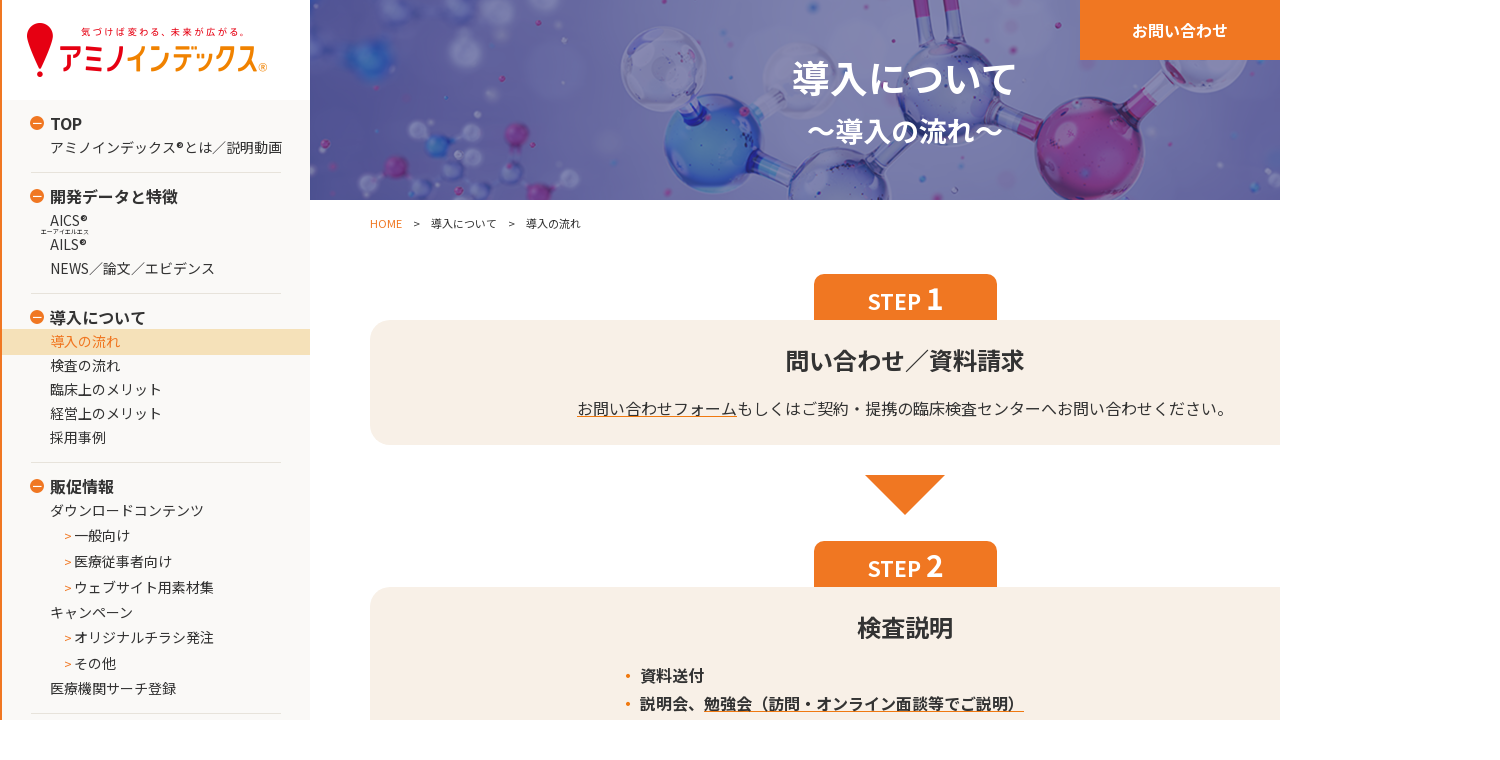

--- FILE ---
content_type: text/html; charset=UTF-8
request_url: https://aminoindex.jp/medical/implement/
body_size: 2356
content:
<!doctype html>
<html>

<head>
  <meta charset="utf-8" />
  <meta http-equiv="X-UA-Compatible" content="IE=edge" />
  <meta name="viewport" content="width=750">
  <meta name="format-detection" content="telephone=no">

  <title>導入の流れ | アミノインデックス®｜医療従事者サイト｜味の素株式会社</title>
  <meta name="description" content="医療従事者向けにアミノインデックスの詳細情報、有用コンテンツを提供しています。導入の流れを説明しています。">

  <!-- Google Tag Manager -->
  <script>(function(w,d,s,l,i){w[l]=w[l]||[];w[l].push({'gtm.start':
    new Date().getTime(),event:'gtm.js'});var f=d.getElementsByTagName(s)[0],
    j=d.createElement(s),dl=l!='dataLayer'?'&l='+l:'';j.async=true;j.src=
    'https://www.googletagmanager.com/gtm.js?id='+i+dl;f.parentNode.insertBefore(j,f);
    })(window,document,'script','dataLayer','GTM-MMNTKRN');</script>
  <!-- End Google Tag Manager -->

  <link rel="stylesheet" type="text/css" href="../assets/css/style.css" media="all">
  <script src='https://www.google.com/recaptcha/api.js'></script>
  <script src="../assets/js/jquery-3.6.0.min.js" type="text/javascript" charset="utf-8"></script>
  <script src="../assets/js/jquery.validate.min.js" type="text/javascript" charset="utf-8"></script>
  <script src="../assets/js/common.js" type="text/javascript" charset="utf-8"></script>

</head>

<body>
  <!-- Google Tag Manager (noscript) -->
  <noscript><iframe src="https://www.googletagmanager.com/ns.html?id=GTM-MMNTKRN"
    height="0" width="0" style="display:none;visibility:hidden"></iframe></noscript>
  <!-- End Google Tag Manager (noscript) -->

  <header class="header-content">
    <div class="header-content-head">
      <a href="../top/"><h1><img src="../assets/img/logo.png" alt="アミノインデックス"></h1></a>
      <div class="sp-only header-content-nav-toggle"></div>
    </div>
    <nav>
      <ul class="header-content-main-nav">
        <li class="haschild">
          <a href="#">TOP</a>
          <ul>
            <li class="">
              <a href="/medical/top/">アミノインデックス®とは／説明動画</a>
            </li>
          </ul>
        </li>
        <li class="haschild">
          <a href="#">開発データと特徴</a>
          <ul>
            <li class="">
              <a href="/medical/feature_aics/">AICS®</a>
            </li>
            <li class="">
              <a href="/medical/feature_ails/"><ruby>AILS<rt>エーアイエルエス</rt></ruby>®</a>
            </li>
            <li class="">
              <a href="/medical/news/">NEWS／論文／エビデンス</a>
            </li>
          </ul>
        </li>
        <li class="haschild">
          <a href="#">導入について</a>
          <ul>
            <li class="current">
              <a href="/medical/implement/">導入の流れ</a>
            </li>
            <li class="">
              <a href="/medical/examination/">検査の流れ</a>
            </li>
            <li class="">
              <a href="/medical/merit_clinical/">臨床上のメリット</a>
            </li>
            <li class="">
              <a href="/medical/merit_management/">経営上のメリット</a>
            </li>
            <li class="">
              <a href="/medical/casestudy/">採用事例</a>
            </li>
          </ul>
        </li>
        <li class="haschild">
          <a href="#">販促情報</a>
          <ul>
            <li>
              <a href="#">ダウンロードコンテンツ</a>
              <ul>
                <li class="">
                  <a href="/medical/general_document/">一般向け</a>
                </li>
                <li class="">
                  <a href="/medical/medical_document/">医療従事者向け</a>
                </li>
                <li class="">
                  <a href="/medical/webmaterial/">ウェブサイト用素材集</a>
                </li>
              </ul>
            </li>
            <li>
              <a href="#">キャンペーン</a>
              <ul>
                <li class="">
                  <a href="/medical/flyer/">オリジナルチラシ発注</a>
                </li>
                <li class="">
                  <a href="/medical/other/">その他</a>
                </li>
              </ul>
            </li>
            <li class="">
              <a href="/medical/medicalregister/">医療機関サーチ登録</a>
            </li>
          </ul>
        </li>
        <li class="">
          <a href="/medical/faq/">よくあるご質問</a>
        </li>
        <li class="">
          <a href="/medical/inquiry/">お問い合わせ</a>
        </li>
      </ul>
      <ul class="header-content-sub-nav">
        <li>
          <span>一般の方向けの情報提供サイト</span>
          <ul>
            <li>
              <a href="https://www.ajinomoto.co.jp/products/aminoindex/" target="_blank">一般向けサイト</a>
            </li>
            <li>
              <a href="https://aminoindex.jp/search/" target="_blank">医療機関サーチ</a>
            </li>
          </ul>
          <a href="https://aminoindex.jp/aminostep-lp/" target="_blank">
            <img src="../assets/img/header_banner.png">
          </a>
        </li>
      </ul>
    </nav>
  </header>
  <main class="main-content">

        <section class="page-mv-content">
  <div class="page-mv-content-wrap">
    <h2>導入について<span>〜導入の流れ〜</span></h2>
  </div>
  <div class="page-mv-content-button">
    <a href="/medical/inquiry/">お問い合わせ</a>
  </div>
</section>

<section class="page-breadcrumb">
  <ul>
      <li><a href="/medical/">HOME</a></li>
      <li>導入について</li>
      <li>導入の流れ</li>
  </ul>
</section>

<section class="page-main-content">
  <section class="page-implement-box">
    <div class="page-implement-box-item">
      <div class="page-implement-box-item-title">STEP <span>1</span></div>
      <div class="page-implement-box-item-body">
        <h3>問い合わせ／資料請求</h3>
        <p><a href="/medical/inquiry/">お問い合わせフォーム</a>もしくはご契約・提携の臨床検査センターへお問い合わせください。</p>
      </div>
    </div>
    <div class="page-implement-box-item">
      <div class="page-implement-box-item-title">STEP <span>2</span></div>
      <div class="page-implement-box-item-body">
        <h3>検査説明</h3>
        <ul>
          <li>資料送付</li>
          <li>説明会、<a href="/medical/inquiry_5/" target="_blank">勉強会（訪問・オンライン面談等でご説明）</a></li>
          <li>臨床検査センターからお見積りと運用方法（検体の回収、検体管理）の調整</li>
        </ul>
        <p class="text-small">※費用：検査費用はご契約・提携の臨床検査センターを介してのご請求となります。<br>
        　お見積りは、臨床検査センターにお問い合わせください。</p>
      </div>
    </div>
    <div class="page-implement-box-item">
      <div class="page-implement-box-item-title">STEP <span>3</span></div>
      <div class="page-implement-box-item-body">
        <h3>臨床検査センターとご契約</h3>
      </div>
    </div>
    <div class="page-implement-box-item">
      <div class="page-implement-box-item-title">STEP <span>4</span></div>
      <div class="page-implement-box-item-body">
        <h3>受託セットアップ</h3>
        <ul>
          <li>準備（採血管、依頼書、キューブクーラーなど）</li>
          <li>資材、販促物等のご案内（例：リーフレット・ポスター・チラシ等）</li>
          <li><a href="/medical/medicalregister/">医療機関サーチ</a>へのご登録</li>
          <li><a href="/medical/flyer/">チラシキャンペーン</a>ご依頼</li>
        </ul>
      </div>
    </div>
  </section>
    <a href="/medical/inquiry/" class="page-implement-btn">導入についてのお問い合わせはこちら</a>
</section>




    <footer class="footer-content">
      <p>© AJINOMOTO CO.,INC. All rights reserved.</p>
    </footer>

  </main>


</body>

</html>

--- FILE ---
content_type: text/css
request_url: https://aminoindex.jp/medical/assets/css/style.css
body_size: 11701
content:
@charset "UTF-8";
/*! destyle.css v3.0.2 | MIT License | https://github.com/nicolas-cusan/destyle.css */
/* Reset box-model and set borders */
/* ============================================ */
@import url("https://fonts.googleapis.com/css2?family=Noto+Sans+JP:wght@400;500;700&family=Roboto:ital,wght@0,100;0,300;0,400;0,500;0,700;0,900;1,100;1,300;1,400;1,500;1,700;1,900&display=swap");
*, ::before, ::after { box-sizing: border-box; border-style: solid; border-width: 0; }

/* Document */
/* ============================================ */
/** 1. Correct the line height in all browsers. 2. Prevent adjustments of font size after orientation changes in iOS. 3. Remove gray overlay on links for iOS. */
html { line-height: 1.15; /* 1 */ -webkit-text-size-adjust: 100%; /* 2 */ -webkit-tap-highlight-color: transparent; /* 3*/ }

/* Sections */
/* ============================================ */
/** Remove the margin in all browsers. */
body { margin: 0; }

/** Render the `main` element consistently in IE. */
main { display: block; }

/* Vertical rhythm */
/* ============================================ */
p, table, blockquote, address, pre, iframe, form, figure, dl { margin: 0; }

/* Headings */
/* ============================================ */
h1, h2, h3, h4, h5, h6 { font-size: inherit; font-weight: inherit; margin: 0; }

/* Lists (enumeration) */
/* ============================================ */
ul, ol { margin: 0; padding: 0; list-style: none; }

/* Lists (definition) */
/* ============================================ */
dt { font-weight: bold; }

dd { margin-left: 0; }

/* Grouping content */
/* ============================================ */
/** 1. Add the correct box sizing in Firefox. 2. Show the overflow in Edge and IE. */
hr { box-sizing: content-box; /* 1 */ height: 0; /* 1 */ overflow: visible; /* 2 */ border-top-width: 1px; margin: 0; clear: both; color: inherit; }

/** 1. Correct the inheritance and scaling of font size in all browsers. 2. Correct the odd `em` font sizing in all browsers. */
pre { font-family: monospace, monospace; /* 1 */ font-size: inherit; /* 2 */ }

address { font-style: inherit; }

/* Text-level semantics */
/* ============================================ */
/** Remove the gray background on active links in IE 10. */
a { background-color: transparent; text-decoration: none; color: inherit; }

/** 1. Remove the bottom border in Chrome 57- 2. Add the correct text decoration in Chrome, Edge, IE, Opera, and Safari. */
abbr[title] { text-decoration: underline dotted; /* 2 */ }

/** Add the correct font weight in Chrome, Edge, and Safari. */
b, strong { font-weight: bolder; }

/** 1. Correct the inheritance and scaling of font size in all browsers. 2. Correct the odd `em` font sizing in all browsers. */
code, kbd, samp { font-family: monospace, monospace; /* 1 */ font-size: inherit; /* 2 */ }

/** Add the correct font size in all browsers. */
small { font-size: 80%; }

/** Prevent `sub` and `sup` elements from affecting the line height in all browsers. */
sub, sup { font-size: 75%; line-height: 0; position: relative; vertical-align: baseline; }

sub { bottom: -0.25em; }

sup { top: -0.5em; }

/* Replaced content */
/* ============================================ */
/** Prevent vertical alignment issues. */
svg, img, embed, object, iframe { vertical-align: bottom; }

/* Forms */
/* ============================================ */
/** Reset form fields to make them styleable. 1. Make form elements stylable across systems iOS especially. 2. Inherit text-transform from parent. */
button, input, optgroup, select, textarea { -webkit-appearance: none; /* 1 */ appearance: none; vertical-align: middle; color: inherit; font: inherit; background: transparent; padding: 0; margin: 0; border-radius: 0; text-align: inherit; text-transform: inherit; /* 2 */ }

/** Reset radio and checkbox appearance to preserve their look in iOS. */
[type="checkbox"] { -webkit-appearance: checkbox; appearance: checkbox; }

[type="radio"] { -webkit-appearance: radio; appearance: radio; }

/** Correct cursors for clickable elements. */
button, [type="button"], [type="reset"], [type="submit"] { cursor: pointer; }

button:disabled, [type="button"]:disabled, [type="reset"]:disabled, [type="submit"]:disabled { cursor: default; }

/** Improve outlines for Firefox and unify style with input elements & buttons. */
:-moz-focusring { outline: auto; }

select:disabled { opacity: inherit; }

/** Remove padding */
option { padding: 0; }

/** Reset to invisible */
fieldset { margin: 0; padding: 0; min-width: 0; }

legend { padding: 0; }

/** Add the correct vertical alignment in Chrome, Firefox, and Opera. */
progress { vertical-align: baseline; }

/** Remove the default vertical scrollbar in IE 10+. */
textarea { overflow: auto; }

/** Correct the cursor style of increment and decrement buttons in Chrome. */
[type="number"]::-webkit-inner-spin-button, [type="number"]::-webkit-outer-spin-button { height: auto; }

/** 1. Correct the outline style in Safari. */
[type="search"] { outline-offset: -2px; /* 1 */ }

/** Remove the inner padding in Chrome and Safari on macOS. */
[type="search"]::-webkit-search-decoration { -webkit-appearance: none; }

/** 1. Correct the inability to style clickable types in iOS and Safari. 2. Fix font inheritance. */
::-webkit-file-upload-button { -webkit-appearance: button; /* 1 */ font: inherit; /* 2 */ }

/** Clickable labels */
label[for] { cursor: pointer; }

/* Interactive */
/* ============================================ */
/* Add the correct display in Edge, IE 10+, and Firefox. */
details { display: block; }

/* Add the correct display in all browsers. */
summary { display: list-item; }

/* Remove outline for editable content. */
[contenteditable]:focus { outline: auto; }

/* Tables */
/* ============================================ */
/**
1. Correct table border color inheritance in all Chrome and Safari.
*/
table { border-color: inherit; /* 1 */ border-collapse: collapse; }

caption { text-align: left; }

td, th { vertical-align: top; padding: 0; }

th { text-align: left; font-weight: bold; }

body { font-family: 'Noto Sans JP', sans-serif; font-display: block; color: #333333; font-size: 16px; min-width: 1500px; }

body ruby { position: relative; }

body ruby[data-ruby-rt]::before { content: attr(data-ruby-rt); position: absolute; font-size: 6px; white-space: nowrap; left: 50%; font-weight: 400; transform: translateX(-50%); top: -0.85em; line-height: 1; }

body ruby[data-ruby-rt] rt { display: none; }

body ruby.ruby-small::before { transform: scale(0.9) translateX(-50%); }

body header.header-content { position: fixed; width: 310px; height: 100%; overflow: scroll; background: #F8F0E7; border-left: 2px solid #F07722; }

body header.header-content > .header-content-head { height: 100px; display: flex; background: #ffffff; align-items: center; padding: 0 0 0 25px; }

body header.header-content > .header-content-head > a h1 img { width: 240px; }

body header.header-content nav > ul.header-content-main-nav { background: #FAF9F7; padding: 0 0 26px 0; }

body header.header-content nav > ul.header-content-main-nav > li { position: relative; padding: 14px 0 14px; }

body header.header-content nav > ul.header-content-main-nav > li.current { position: relative; }

body header.header-content nav > ul.header-content-main-nav > li.current > a { color: #F07722; }

body header.header-content nav > ul.header-content-main-nav > li.current:before { background: #F5E1B9; content: ""; width: 100%; position: absolute; height: calc(1em + 5px); top: 14px; left: 0; z-index: 0; }

body header.header-content nav > ul.header-content-main-nav > li.current > a { z-index: 1; position: relative; }

body header.header-content nav > ul.header-content-main-nav > li > a { font-size: 16px; font-weight: bold; padding: 0 0 0 48px; line-height: 1; margin: 0 0 4px; display: inline-block; position: relative; }

body header.header-content nav > ul.header-content-main-nav > li > a:before { content: ""; width: 8px; height: 8px; position: absolute; left: 28px; top: 50%; transform: translateY(-50%); background: #F07722; display: flex; justify-content: center; align-items: center; color: #ffffff; border-radius: 100%; }

body header.header-content nav > ul.header-content-main-nav > li.haschild > a:before { content: "－"; font-weight: bold; font-size: 12px; width: 14px; height: 14px; position: absolute; left: 28px; top: 50%; transform: translateY(-50%); background: #F07722; display: flex; justify-content: center; align-items: center; color: #ffffff; border-radius: 100%; }

body header.header-content nav > ul.header-content-main-nav > li.haschild > a.close:before { content: "＋"; }

body header.header-content nav > ul.header-content-main-nav > li > ul > li.current { position: relative; }

body header.header-content nav > ul.header-content-main-nav > li > ul > li.current > a { color: #F07722; }

body header.header-content nav > ul.header-content-main-nav > li > ul > li.current:before { background: #F5E1B9; content: ""; width: 100%; position: absolute; height: calc(1em + 10px); top: 0; left: 0; z-index: 0; }

body header.header-content nav > ul.header-content-main-nav > li > ul > li.current > a { z-index: 1; position: relative; }

body header.header-content nav > ul.header-content-main-nav > li > ul > li > a { margin: 5px 0 5px; font-size: 14px; line-height: 1; padding: 0 0 0 48px; display: inline-block; }

body header.header-content nav > ul.header-content-main-nav > li > ul > li > ul > li.current { background: #F5E1B9; color: #F07722; }

body header.header-content nav > ul.header-content-main-nav > li > ul > li > ul > li a { margin: 5px 0 5px; font-size: 14px; padding: 0 0 0 62px; display: inline-block; }

body header.header-content nav > ul.header-content-main-nav > li > ul > li > ul > li a:before { content: ">"; color: #F07722; font-size: 12px; margin: 0 2px 0 0; }

body header.header-content nav > ul.header-content-main-nav > li:after { content: ""; position: absolute; bottom: 0; width: 250px; background: #E7E3DB; height: 1px; left: 50%; transform: translateX(-50%); }

body header.header-content nav > ul.header-content-main-nav > li:last-child:after { display: none; }

body header.header-content nav > ul.header-content-sub-nav { background: #F8F0E7; padding: 0 0 80px 0; }

body header.header-content nav > ul.header-content-sub-nav > li { margin: 34px 0 0 0; }

body header.header-content nav > ul.header-content-sub-nav > li > span { font-size: 16px; font-weight: bold; padding: 0 0 0 28px; margin: 0 0 4px; display: inline-block; }

body header.header-content nav > ul.header-content-sub-nav > li > ul { margin: 0 0 40px 0; }

body header.header-content nav > ul.header-content-sub-nav > li > ul > li a { margin: 8px 0 0; font-size: 14px; padding: 0 0 0 48px; display: inline-block; }

body header.header-content nav > ul.header-content-sub-nav > li > a img { width: 226px; margin: 0 0 0 28px; }

body main.main-content { width: calc(100% - 310px); margin-left: 310px; }

body main.main-content section { /* &.movie-content { width: 1070px; margin: 0 auto; h3 { font-size: 30px; font-weight: bold; text-align: center; position: relative; margin: 0 0 40px 0; &:after { content: ""; width: 80px; height: 4px; background: #F07722; bottom: -22px; position: absolute; left: 50%; transform: translateX(-50%); } } .movie-content-box { display: flex; justify-content: space-between; .movie-content-box-item { width: 520px; h3 { font-size: 20px; font-weight: bold; text-align: center; margin: 18px 0 20px; } iframe { width: 100%; aspect-ratio: 560 / 315; } } } >p { text-align: center; margin: 34px 0 0 0; font-size: 14px; } } */ }

body main.main-content section.mv-content { height: 390px; width: 100%; position: relative; }

body main.main-content section.mv-content .mv-content-wrap { width: 100%; height: 100%; position: relative; background: url(../img/top/mv_bg.png) center center no-repeat; background-size: cover; }

body main.main-content section.mv-content .mv-content-wrap img { position: absolute; width: 600px; left: 106px; bottom: 18px; }

body main.main-content section.mv-content .mv-content-button { background: #F07722; width: 200px; height: 60px; position: fixed; top: 0; right: 0; }

body main.main-content section.mv-content .mv-content-button a { width: 100%; height: 100%; display: flex; color: #ffffff; font-size: 16px; font-weight: bold; justify-content: center; align-items: center; }

body main.main-content section.recommend-content { width: 1070px; margin: 0 auto; padding: 56px 0 0 0; }

body main.main-content section.recommend-content h3 { font-size: 30px; font-weight: bold; text-align: center; position: relative; margin: 0 0 40px 0; }

body main.main-content section.recommend-content h3:after { content: ""; width: 80px; height: 4px; background: #F07722; bottom: -22px; position: absolute; left: 50%; transform: translateX(-50%); }

body main.main-content section.recommend-content .recommend-wrap { display: flex; justify-content: space-between; margin-top: 60px; flex-wrap: wrap; }

body main.main-content section.recommend-content .recommend-box { width: 260px; }

body main.main-content section.recommend-content .recommend-box img { width: 100%; }

body main.main-content section.recommend-content .recommend_01_wrap { position: relative; }

body main.main-content section.recommend-content .recommend-box img.recommend_01_a, body main.main-content section.recommend-content .recommend-box img.recommend_01_b { position: absolute; left: 20px; width: 220px; }

body main.main-content section.recommend-content .recommend-box img.recommend_01_a { top: 60px; }

body main.main-content section.recommend-content .recommend-box img.recommend_01_b { top: 101px; }

body main.main-content section.news-content { width: 1070px; margin: 80px auto 0; }

body main.main-content section.news-content h3 { font-size: 30px; font-weight: bold; text-align: center; position: relative; margin: 0 0 40px 0; }

body main.main-content section.news-content h3:after { content: ""; width: 80px; height: 4px; background: #F07722; bottom: -22px; position: absolute; left: 50%; transform: translateX(-50%); }

body main.main-content section.news-content h4 { font-size: 24px; font-weight: bold; text-align: center; position: relative; margin: 60px 0 40px 0; }

body main.main-content section.news-content h4:after { content: ""; width: 100%; height: 1.6px; background: #F07722; bottom: -16px; position: absolute; left: 50%; transform: translateX(-50%); }

body main.main-content section.news-content ul li { padding: 20px 0; display: flex; border-bottom: 1px dashed #707070; line-height: 1.6; }

body main.main-content section.news-content ul li .news-content-date { color: #F07722; width: 112px; }

body main.main-content section.news-content ul li .news-content-body { margin: 0 0 0 16px; flex: 1; }

body main.main-content section.news-content ul li .news-content-body a { text-decoration: underline; text-decoration-color: #F07722; }

body main.main-content section.news-content.date-width-none ul li .news-content-date { width: auto; }

body main.main-content section.about-content { width: 1070px; margin: 80px auto 0; }

body main.main-content section.about-content h3 { font-size: 30px; font-weight: bold; text-align: center; position: relative; margin: 0 0 40px 0; }

body main.main-content section.about-content h3:after { content: ""; width: 80px; height: 4px; background: #F07722; bottom: -22px; position: absolute; left: 50%; transform: translateX(-50%); }

body main.main-content section.about-content p { text-align: center; padding: 12px 0 0; display: block; line-height: 2; font-size: 16px; }

body main.main-content section.about-content > img { width: 164px; margin: 30px auto; display: block; }

body main.main-content section.about-content .about-content-box { display: flex; justify-content: space-between; flex-wrap: wrap; }

body main.main-content section.about-content .about-content-box > img { width: 766px; }

body main.main-content section.about-content .about-content-box > a img { width: 271px; }

body main.main-content section.about-content .about-content-box > p { width: 100%; text-align: left; font-size: 14px; }

body main.main-content section#examiner-movie li a { text-decoration: underline; text-decoration-color: #F07722; }

body main.main-content section.page-main-content > a { margin: 40px auto 60px; display: flex; width: 300px; justify-content: center; color: #ffffff; height: 60px; background: #E61C1A; align-items: center; font-size: 20px; font-weight: bold; border-radius: 30px; }

body main.main-content section.page-mv-content { height: 200px; width: 100%; position: relative; }

body main.main-content section.page-mv-content .page-mv-content-wrap { width: 100%; height: 100%; position: relative; background: url(../img/common/mv_bg.png) center center no-repeat; background-size: cover; display: flex; align-items: center; justify-content: center; }

body main.main-content section.page-mv-content .page-mv-content-wrap h2 { font-size: 38px; color: #ffffff; font-weight: bold; text-align: center; }

body main.main-content section.page-mv-content .page-mv-content-wrap h2 span { font-size: 28px; display: block; text-align: center; margin: 16px 0 0 0; }

body main.main-content section.page-mv-content .page-mv-content-button { background: #F07722; width: 200px; height: 60px; position: fixed; top: 0; right: 0; z-index: 999; }

body main.main-content section.page-mv-content .page-mv-content-button a { width: 100%; height: 100%; display: flex; color: #ffffff; font-size: 16px; font-weight: bold; justify-content: center; align-items: center; }

body main.main-content section.page-breadcrumb { width: 1070px; margin: 0 auto; padding: 17px 0 0 0; }

body main.main-content section.page-breadcrumb ul { display: flex; }

body main.main-content section.page-breadcrumb ul li { margin: 0 0 10px 0; font-size: 11px; }

body main.main-content section.page-breadcrumb ul li a { color: #F07722; }

body main.main-content section.page-breadcrumb ul li:after { content: ">"; margin: 0 1em; }

body main.main-content section.page-breadcrumb ul li:last-of-type:after { content: ""; }

body main.main-content section.page-nav-menu { width: 1070px; margin: 0 auto; padding: 38px 0 0 0; }

body main.main-content section.page-nav-menu ul { width: 100%; display: flex; flex-wrap: wrap; }

body main.main-content section.page-nav-menu ul li { margin: 0 10px 10px 0; }

body main.main-content section.page-nav-menu ul li a { font-size: 16px; font-weight: 500; background: #f8f0e7; padding: 8px 42px 8px 20px; border-radius: 5px; position: relative; display: inline-block; }

body main.main-content section.page-nav-menu ul li a:after { content: ""; position: absolute; right: 15px; top: 50%; transform: translateY(-50%); width: 12px; height: 8px; background: url(/medical/assets/img/common/icon_arrow01.png) center center no-repeat; background-size: contain; }

body main.main-content section.page-main-content { width: 1070px; margin: 0 auto; padding: 0 0 67px 0; }

body main.main-content section.page-main-content h3 { font-size: 30px; font-weight: bold; text-align: center; position: relative; margin: 80px 0 60px 0; line-height: 1.4; }

body main.main-content section.page-main-content h3:after { content: ""; width: 80px; height: 4px; background: #F07722; bottom: -22px; position: absolute; left: 50%; transform: translateX(-50%); }

body main.main-content section.page-main-content h4 { font-size: 24px; font-weight: bold; text-align: center; position: relative; margin: 70px 0 50px 0; }

body main.main-content section.page-main-content h4:after { content: ""; width: 100%; height: 1.6px; background: #F07722; bottom: -16px; position: absolute; left: 50%; transform: translateX(-50%); }

body main.main-content section.page-main-content h4 span { font-size: 20px; padding: 2px 12px; margin: 0 9px 0 0; line-height: 1; background: #F07722; border-radius: 8px; color: #ffffff; }

body main.main-content section.page-main-content h5 { font-size: 20px; font-weight: bold; color: #F07910; margin: 50px 0 20px; }

body main.main-content section.page-main-content h6 { font-size: 18px; font-weight: bold; margin: 30px 0 14px; }

body main.main-content section.page-main-content h7 { font-size: 16px; font-weight: bold; display: flex; align-items: center; }

body main.main-content section.page-main-content h7:before { content: "● "; color: #F07722; font-size: 10px; margin: 10px 4px 10px 0; }

body main.main-content section.page-main-content p { font-size: 16px; font-weight: 400; line-height: 2; }

body main.main-content section.page-main-content p.text-small { font-size: 14px; }

body main.main-content section.page-main-content p.text-center { text-align: center; }

body main.main-content section.page-main-content p a { text-decoration: underline; text-decoration-color: #F07722; }

body main.main-content section.page-main-content p strong.blue { color: #0000FF; }

body main.main-content section.page-main-content p strong.red { color: #FF0000; }

body main.main-content section.page-main-content a.button-common { margin: 0 auto 60px; display: flex; width: 300px; justify-content: center; color: #ffffff; height: 60px; background: #E61C1A; align-items: center; font-size: 20px; font-weight: bold; border-radius: 30px; }

body main.main-content section.page-main-content a.button-common.button-common-intext { flex-direction: column; }

body main.main-content section.page-main-content a.button-common.button-common-intext span { display: block; width: 100%; text-align: center; font-size: 12px; line-height: 1; margin: 4px 0 0 0; }

body main.main-content section.page-main-content > img { display: block; margin: 20px auto; }

body main.main-content section.page-main-content > img.button-img { margin: 60px auto 0; }

body main.main-content section.page-main-content > img.img-left { margin: 20px auto 20px 0; }

body main.main-content section.page-main-content figure { display: table; margin: 0 auto; }

body main.main-content section.page-main-content figure figcaption { display: block; width: 300px; margin: 0 0 0 auto; line-height: 1.6; }

body main.main-content section.page-main-content figure figcaption a { text-decoration: underline; text-decoration-color: #F07722; }

body main.main-content section.page-main-content .float-right { display: inline; float: right; }

body main.main-content section.page-main-content .youtube-large { width: 880px; height: 500px; margin: 67px auto 80px; background: gray; }

body main.main-content section.page-main-content .youtube-large iframe { width: 100%; height: 100%; }

body main.main-content section.page-main-content ul.youtube-timeline { width: 633px; margin: 0 auto; }

body main.main-content section.page-main-content ul.youtube-timeline li { font-weight: 400; font-size: 16px; line-height: 2.0; }

body main.main-content section.page-main-content ul.page-merit-list { font-weight: bold; display: table; margin: 0 auto; }

body main.main-content section.page-main-content ul.page-merit-list li { font-weight: bold; line-height: 2; text-indent: -1.2em; margin: 0 0 0 1.2em; }

body main.main-content section.page-main-content ul.page-merit-list li:before { content: "・ "; color: #F07910; }

body main.main-content section.page-main-content ul.page-merit-list li a { text-decoration: underline; text-decoration-color: #F07910; }

body main.main-content section.page-main-content .page-faq-box .page-faq-box-item { margin: 0 0 10px 0; }

body main.main-content section.page-main-content .page-faq-box .page-faq-box-item .page-faq-box-item-q { font-size: 16px; color: #ffffff; font-weight: 500; padding: 8px 30px 8px 40px; background: #F07722; border-radius: 10px 10px 10px 10px; line-height: 1.8; position: relative; cursor: pointer; }

body main.main-content section.page-main-content .page-faq-box .page-faq-box-item .page-faq-box-item-q:before { content: "Q."; position: absolute; left: 18px; top: 8px; }

body main.main-content section.page-main-content .page-faq-box .page-faq-box-item .page-faq-box-item-q:after { content: "＋"; position: absolute; right: 18px; top: 8px; }

body main.main-content section.page-main-content .page-faq-box .page-faq-box-item .page-faq-box-item-a { display: none; font-size: 16px; background: #F8F0E7; padding: 13px 40px; border-radius: 0 0 10px 10px; line-height: 1.8; position: relative; }

body main.main-content section.page-main-content .page-faq-box .page-faq-box-item .page-faq-box-item-a:before { content: "A."; position: absolute; left: 19px; top: 13px; }

body main.main-content section.page-main-content .page-faq-box .page-faq-box-item .page-faq-box-item-a a { text-decoration: underline; text-decoration-color: #F07910; }

body main.main-content section.page-main-content .page-faq-box .page-faq-box-item.open .page-faq-box-item-q { border-radius: 10px 10px 0 0; }

body main.main-content section.page-main-content .page-faq-box .page-faq-box-item.open .page-faq-box-item-q:after { content: "－"; }

body main.main-content section.page-main-content .page-examiner-box { display: flex; flex-wrap: wrap; justify-content: space-between; margin: 0 0 50px 0; }

body main.main-content section.page-main-content .page-examiner-box .page-examiner-box-item { width: 520px; }

body main.main-content section.page-main-content .page-examiner-box .page-examiner-box-item h5 { font-size: 20px; font-weight: bold; color: #333333; text-align: center; }

body main.main-content section.page-main-content .page-examiner-box .page-examiner-box-item .youtube-box { margin: 15px 0; width: 100%; }

body main.main-content section.page-main-content .page-webmaterial-wrap { border-radius: 20px; }

body main.main-content section.page-main-content .page-webmaterial-airs-wrap { background: #badaeb; }

body main.main-content section.page-main-content .page-webmaterial-aics-wrap { background: #f7dfc4; }

body main.main-content section.page-main-content h3.pulldown_btn { height: auto; border-radius: 20px; font-size: 26px; font-weight: bold; text-align: center; line-height: 1.5; padding: 12px 20px 11px; margin: 20px 0 0; cursor: pointer; position: relative; }

body main.main-content section.page-main-content .page-webmaterial-airs-wrap h3.pulldown_btn { background: #badaeb; }

body main.main-content section.page-main-content .page-webmaterial-aics-wrap h3.pulldown_btn { background: #f7dfc4; }

body main.main-content section.page-main-content .page-webmaterial-wrap h3:after { display: none; }

body main.main-content section.page-main-content .page-webmaterial-wrap h3.pulldown_btn.open { border-radius: 20px 20px 0 0; }

body main.main-content section.page-main-content .page-webmaterial-wrap .pulldown_btn i { background: #fff; width: 26px; height: 26px; display: inline-block; border-radius: 50%; margin-left: 10px; position: relative; vertical-align: -2px; }

body main.main-content section.page-main-content .page-webmaterial-wrap .pulldown_btn i::before, body main.main-content section.page-main-content .page-webmaterial-wrap .pulldown_btn i::after { content: ''; display: block; width: 14px; height: 2px; position: absolute; right: 13px; top: 12px; transform: translateY(-50%); transform: translateX(50%); }

body main.main-content section.page-main-content .page-webmaterial-airs-wrap h3.pulldown_btn i::before, body main.main-content section.page-main-content .page-webmaterial-airs-wrap h3.pulldown_btn i::after { background: #8fbed7; }

body main.main-content section.page-main-content .page-webmaterial-aics-wrap h3.pulldown_btn i::before, body main.main-content section.page-main-content .page-webmaterial-aics-wrap h3.pulldown_btn i::after { background: #eebe87; }

body main.main-content section.page-main-content .page-webmaterial-wrap .pulldown_btn i::after { right: 6px; top: 13px; transform: translateY(-50%) rotate(90deg); transition: 0.3s; }

body main.main-content section.page-main-content .page-webmaterial-wrap .pulldown_btn.open i::after { right: 13px; top: 12px; transform: translateY(-50%) rotate(0deg); transform: translateX(50%); }

body main.main-content section.page-main-content .page-webmaterial-wrap .pulldown_wrap { padding: 0 30px 30px; }

body main.main-content section.page-main-content .page-webmaterial-wrap .pulldown_inner { background: #fff; border-radius: 20px; padding: 30px; }

body main.main-content section.page-main-content .page-webmaterial-wrap h4 { margin-top: 0; }

body main.main-content section.page-main-content .page-webmaterial-box { display: flex; flex-wrap: wrap; justify-content: center; gap: 30px 76px; }

body main.main-content section.page-main-content .page-webmaterial-box .page-webmaterial-box-item { width: 437px; }

body main.main-content section.page-main-content .page-webmaterial-box .page-webmaterial-box-item img { width: 100%; margin: 20px 0 14px; }

body main.main-content section.page-main-content .page-webmaterial-box .page-webmaterial-box-item a { text-decoration: underline; text-decoration-color: #F07910; text-align: center; display: block; }

body main.main-content section.page-main-content .page-webmaterial-box .page-webmaterial-box-item a + p { text-align: center; }

body main.main-content section.page-main-content .page-merit-box { margin: 60px 0 0 0; }

body main.main-content section.page-main-content .page-merit-box .page-merit-box-title { background: #F07910; border-radius: 10px 10px 0 0; padding: 10px; }

body main.main-content section.page-main-content .page-merit-box .page-merit-box-title h4 { font-size: 20px; color: #ffffff; font-weight: bold; padding: 0; margin: 0; }

body main.main-content section.page-main-content .page-merit-box .page-merit-box-title h4:after { display: none; }

body main.main-content section.page-main-content .page-merit-box .page-merit-box-body { background: #F8F0E7; border-radius: 0 0 10px 10px; padding: 30px; display: flex; }

body main.main-content section.page-main-content .page-merit-box .page-merit-box-body figure { margin: 0 0 0 30px; }

body main.main-content section.page-main-content .page-merit-box .page-merit-box-body figure figcaption { font-size: 14px; margin: 10px auto 0 0; width: 100%; }

body main.main-content section.page-main-content .page-merit-box .page-merit-box-body figure figcaption span { color: #F08F1E; }

body main.main-content section.page-main-content .page-news-box { width: 100%; margin: 0 auto 50px; padding: 0 0 0 0; overflow: hidden; height: 300px; }

body main.main-content section.page-main-content .page-news-box ul li { padding: 20px 0; display: flex; border-bottom: 1px dashed #707070; line-height: 1.8; }

body main.main-content section.page-main-content .page-news-box ul li .news-content-date { color: #F07722; width: 120px; }

body main.main-content section.page-main-content .page-news-box ul li .news-content-body { margin: 0 0 0 16px; flex: 1; }

body main.main-content section.page-main-content .page-news-box ul li .news-content-body a { text-decoration: underline; text-decoration-color: #F07722; }

body main.main-content section.page-main-content .page-news-box.date-width-none ul li .news-content-date { width: auto; }

body main.main-content section.page-main-content .page-news-tablebox { margin: 0 0 50px 0; overflow: hidden; height: 300px; }

body main.main-content section.page-main-content .page-implement-box { margin: 35px 0 0 0; }

body main.main-content section.page-main-content .page-implement-box .page-implement-box-item { position: relative; margin: 0 0 96px 0; }

body main.main-content section.page-main-content .page-implement-box .page-implement-box-item:after { content: ""; position: absolute; left: 50%; bottom: -110px; transform: translateX(-50%); border-top: 40px solid #F07722; border-right: 40px solid transparent; border-bottom: 40px solid transparent; border-left: 40px solid transparent; }

body main.main-content section.page-main-content .page-implement-box .page-implement-box-item:last-of-type:after { display: none; }

body main.main-content section.page-main-content .page-implement-box .page-implement-box-item .page-implement-box-item-title { font-size: 21px; font-weight: bold; color: #ffffff; background: #F07722; border-radius: 10px 10px 0px 0px; width: 183px; padding: 6px 0; margin: 0 auto; text-align: center; }

body main.main-content section.page-main-content .page-implement-box .page-implement-box-item .page-implement-box-item-title span { font-size: 30px; }

body main.main-content section.page-main-content .page-implement-box .page-implement-box-item .page-implement-box-item-body { border-radius: 20px; background: #f8f0e7; padding: 23px; }

body main.main-content section.page-main-content .page-implement-box .page-implement-box-item .page-implement-box-item-body h3 { margin: 0; padding: 0 0 18px; text-align: center; font-size: 24px; font-weight: bold; }

body main.main-content section.page-main-content .page-implement-box .page-implement-box-item .page-implement-box-item-body h3:after { display: none; }

body main.main-content section.page-main-content .page-implement-box .page-implement-box-item .page-implement-box-item-body p { font-size: 16px; line-height: 1.8; text-align: center; }

body main.main-content section.page-main-content .page-implement-box .page-implement-box-item .page-implement-box-item-body p a { /*color: #F07910;*/ text-decoration: underline; text-decoration-color: #F07910; }

body main.main-content section.page-main-content .page-implement-box .page-implement-box-item .page-implement-box-item-body p.text-small { text-align: left; width: 540px; font-size: 14px; display: block; margin: 0 auto; }

body main.main-content section.page-main-content .page-implement-box .page-implement-box-item .page-implement-box-item-body ul { width: 570px; margin: 0 auto 20px; }

body main.main-content section.page-main-content .page-implement-box .page-implement-box-item .page-implement-box-item-body ul li { font-weight: bold; line-height: 1.8; }

body main.main-content section.page-main-content .page-implement-box .page-implement-box-item .page-implement-box-item-body ul li:before { content: "・ "; color: #F07910; }

body main.main-content section.page-main-content .page-implement-box .page-implement-box-item .page-implement-box-item-body ul li a { text-decoration: underline; text-decoration-color: #F07910; }

body main.main-content section.page-main-content .page-implement-btn { width: 450px; margin-top: -36px; }

body main.main-content section.page-main-content .page-examination-box { margin: 35px 0 0 0; }

body main.main-content section.page-main-content .page-examination-box .page-examination-box-item { position: relative; margin: 0 0 96px 0; }

body main.main-content section.page-main-content .page-examination-box .page-examination-box-item:after { content: ""; position: absolute; left: 50%; bottom: -110px; transform: translateX(-50%); border-top: 40px solid #F07722; border-right: 40px solid transparent; border-bottom: 40px solid transparent; border-left: 40px solid transparent; }

body main.main-content section.page-main-content .page-examination-box .page-examination-box-item:last-of-type:after { display: none; }

body main.main-content section.page-main-content .page-examination-box .page-examination-box-item .page-examination-box-item-title { font-size: 21px; font-weight: bold; color: #ffffff; background: #F07722; border-radius: 10px 10px 0px 0px; width: 183px; padding: 6px 0; margin: 0 auto; text-align: center; }

body main.main-content section.page-main-content .page-examination-box .page-examination-box-item .page-examination-box-item-title span { font-size: 30px; }

body main.main-content section.page-main-content .page-examination-box .page-examination-box-item .page-examination-box-item-body { border-radius: 20px; background: #f8f0e7; padding: 23px 30px; }

body main.main-content section.page-main-content .page-examination-box .page-examination-box-item .page-examination-box-item-body h3 { margin: 0; padding: 0 0 18px; text-align: left; font-size: 20px; font-weight: bold; }

body main.main-content section.page-main-content .page-examination-box .page-examination-box-item .page-examination-box-item-body h3:after { display: none; }

body main.main-content section.page-main-content .page-examination-box .page-examination-box-item .page-examination-box-item-body h3 span { font-size: 16px; color: #F07722; }

body main.main-content section.page-main-content .page-examination-box .page-examination-box-item .page-examination-box-item-body h3 span span { font-size: 24px; }

body main.main-content section.page-main-content .page-examination-box .page-examination-box-item .page-examination-box-item-body p { font-size: 16px; line-height: 1.8; }

body main.main-content section.page-main-content .page-examination-box .page-examination-box-item .page-examination-box-item-body p a { /*color: #F07910;*/ text-decoration: underline; text-decoration-color: #F07910; }

body main.main-content section.page-main-content .page-examination-box .page-examination-box-item .page-examination-box-item-body p.text-small { text-align: left; font-size: 14px; display: block; margin: 0 auto; }

body main.main-content section.page-main-content .page-examination-box .page-examination-box-item .page-examination-box-item-body ul li { font-weight: 400; line-height: 1.8; font-size: 16px; text-indent: -1.2em; margin: 0 0 0 1.2em; }

body main.main-content section.page-main-content .page-examination-box .page-examination-box-item .page-examination-box-item-body ul li:before { content: "❶ "; color: #F07910; }

body main.main-content section.page-main-content .page-examination-box .page-examination-box-item .page-examination-box-item-body ul li:nth-of-type(1):before { content: "❶ "; }

body main.main-content section.page-main-content .page-examination-box .page-examination-box-item .page-examination-box-item-body ul li:nth-of-type(2):before { content: "❷ "; }

body main.main-content section.page-main-content .page-examination-box .page-examination-box-item .page-examination-box-item-body ul li:nth-of-type(3):before { content: "❸ "; }

body main.main-content section.page-main-content .page-examination-box .page-examination-box-item .page-examination-box-item-body:after { content: ""; display: block; clear: both; }

body main.main-content section.page-main-content .page-examination-box .page-examination-box-item > p { margin: 17px 0 0 28px; }

body main.main-content section.page-main-content .btn_wrap { display: flex; justify-content: space-between; width: 730px; margin: 30px auto 0; }

body main.main-content section.page-main-content .btn_wrap .button-common { margin: 0 0 60px; width: 350px; justify-content: center; }

body main.main-content section.page-main-content .page-document-box { margin: 0 0 20px 0; position: relative; }

body main.main-content section.page-main-content .page-document-box .icon_recommend { position: absolute; top: -5px; left: -20px; width: 68px; }

body main.main-content section.page-main-content .page-document-box .page-document-box-body { background: #f2f2f2; align-items: center; flex: 1; border-radius: 20px; padding: 22px 30px; display: flex; justify-content: space-between; }

body main.main-content section.page-main-content .page-document-box .page-document-box-body-color-airs { background: #e7f2f8; }

body main.main-content section.page-main-content .page-document-box .page-document-box-body-color-aics { background: #F8F0E7; }

body main.main-content section.page-main-content .page-document-box .btn_airs { background: #1a8bc9; }

body main.main-content section.page-main-content .page-document-box .btn_aics { background: #f07722; }

body main.main-content section.page-main-content .page-document-box .page-document-box-body .page-document-box-body-wrap h5 { margin: 0 0 8px 0; font-size: 24px; color: #333333; }

body main.main-content section.page-main-content .page-document-box .page-document-box-body .page-document-box-body-wrap p { padding: 0 0 16px 0; line-height: 1.8; }

body main.main-content section.page-main-content .page-document-box .page-document-box-body .page-document-box-body-wrap p span { background: linear-gradient(transparent 60%, #fff45c 70%); }

body main.main-content section.page-main-content .page-document-box .page-document-box-body .page-document-box-body-wrap a.button-common { margin: 0; font-size: 16px; padding: 12px 24px; width: auto; height: auto; display: inline-block; }

body main.main-content section.page-main-content .page-document-box .page-document-box-body .page-document-box-body-wrap a.button-common:nth-of-type(n + 2) { margin: 10px 0 0 0; }

/*--------------------------------------------------------

 START other（キャンペーン情報）

--------------------------------------------------------*/

body main.main-content section.page-main-content.page-other .page-document-box .page-document-box-body {
    margin-top: 40px;
    background: #faf8e7;
}

body main.main-content section.page-main-content.page-other .page-document-box .page-document-box-body img {
    margin-left: 30px;
}

@media only screen and (max-width: 750px) {
    body main.main-content section.page-main-content.page-other .page-document-box .page-document-box-body .page-document-box-body-wrap img {
        width: 100%;
        height: auto;
    }

    body main.main-content section.page-main-content.page-other .page-document-box .page-document-box-body .page-document-box-body-wrap img.row1 {
        width: 50%;
        height: auto;
    }

    body main.main-content section.page-main-content.page-other .page-document-box .page-document-box-body img {
        margin-left: 0px;
    }
}

/*--------------------------------------------------------

 END other（キャンペーン情報）

--------------------------------------------------------*/
/*--------------------------------------------------------

 START info（医療機関サーチ情報更新依）

--------------------------------------------------------*/
body#page_info header {
    display: none;
}

body#page_info main.main-content {
    width: 100%;
    margin: 0;
}

body#page_info main.main-content section.page-main-content {
    width: 1120px;
}

body main.main-content section.page-main-content.page-info .favour {
    font-weight: 500;
    text-align: center;
    font-size: 20px;
}

body main.main-content section.page-main-content.page-info .info_wrap figure {
    width: 40%;
    margin: 0;
}

body main.main-content section.page-main-content.page-info .info_wrap figure img {
    width: 100%;
}

body main.main-content section.page-main-content.page-info h5 {
    text-align: center;
}

body main.main-content section.page-main-content.page-info .info_wrap {
    width: 90%;
    display: flex;
    justify-content: center;
    align-items: center;
    background: #eee;
    position: relative;
    padding: 30px;
    border-radius: 20px;
    margin: 0 auto 60px;
}

body main.main-content section.page-main-content.page-info .info_wrap.step2 {
    display: block;
    padding-left: 160px;
}

body main.main-content section.page-main-content.page-info .info_confirm {
    display: flex;
    justify-content: space-between;
}

body main.main-content section.page-main-content.page-info .info_confirm>div {
    width: 48%;
    background: #fff;
    padding: 20px 30px;
    border-radius: 20px;
    margin-top: 10px;
}

body main.main-content section.page-main-content.page-info .info_confirm .point {
    display: inline-block;
    font-weight: bold;
    background: #8fc31f;
    color: #fff;
    border-radius: 20px;
    padding: 0 20px 1px;
    margin: 10px 0;
}

body main.main-content section.page-main-content.page-info .info_confirm li {
    font-weight: bold;
    margin-bottom: 10px;
    position: relative;
    display: flex;
}

body main.main-content section.page-main-content.page-info .info_confirm li::before {
    content: "⚫︎";
    display: block;
    color: #8fc31f;
    margin-right: 5px;
}

body main.main-content section.page-main-content.page-info .info_confirm>div h6 {
    font-size: 20px;
    margin: 0;
    line-height: 1.4;
    color: #f07722;
}

body main.main-content section.page-main-content.page-info .info_wrap .procedure {
    font-size: 30px;
    color: #fff100;
    font-weight: bold;
    text-align: center;
    background: #f07722;
    padding: 20px;
    border-radius: 20px;
    position: absolute;
    top: -20px;
    left: -55px;
    line-height: 1.4;
}

body main.main-content section.page-main-content.page-info .info_wrap .procedure span {
    color: #fff;
    font-size: 20px;
    font-weight: normal;
    display: inline-block;
    margin-top: 5px;
}

body main.main-content section.page-main-content.page-info .info_wrap .procedure::after {
    content: "";
    display: block;
    position: absolute;
    top: 35px;
    right: -30px;
    width: 0;
    height: 0;
    border-style: solid;
    border-width: 30px 0 0 30px;
    border-color: transparent transparent transparent #f07722;
}

body main.main-content section.page-main-content.page-info a.button-common {
    width: auto;
    height: auto;
    margin-bottom: 20px;
    border-radius: 70px;
    line-height: 1.4;
    padding: 10px 30px;
}

body main.main-content section.page-main-content.page-info .info_confirm {
    display: flex;
}

body main.main-content section.page-main-content.page-info .step3 {
    display: block;
    text-align: center;
}

body main.main-content section.page-main-content.page-info .step3 .info_btn_wrap {
    display: flex;
    width: 78%;
    margin: 0 auto 10px;
}

body main.main-content section.page-main-content.page-info .step3 a.button-common {
    margin-bottom: 0;
    border-radius: 70px;
}

body main.main-content section.page-main-content.page-info a.button-common.btn_step {
    padding-right: 50px;
    position: relative;
    cursor: pointer;
}

body main.main-content section.page-main-content.page-info .btn_step::before {
    content: "";
    display: block;
    position: absolute;
    top: 50%;
    right: 23px;
    transform: translateY(-50%);
    width: 16px;
    height: 2px;
    background: #fff;
    transition: all 0.2s;
}

body main.main-content section.page-main-content.page-info .btn_step::after {
    content: "";
    display: block;
    position: absolute;
    top: 50%;
    margin-top: -8px;
    right: 30px;
    width: 2px;
    height: 16px;
    background: #fff;
    transition: all 0.2s;
}

body main.main-content section.page-main-content.page-info .info_btn_wrap.active .btn_step::after {
    opacity: 0;
}

body main.main-content section.page-main-content.page-info .info_form {
    display: none;
}

body main.main-content section.page-main-content.page-info .info_form.info_form_open {
    display: block;
}

body main.main-content section.page-main-content.page-info .page-form-box {
    text-align: left;
}

body main.main-content section.page-main-content.page-info .page-form-box .page-form-box-wrap .page-form-box-item>input {
    background: #fff;
}

body main.main-content section.page-main-content.page-info .page-form-box .page-form-box-wrap .page-form-box-item>textarea {
    background: #fff;
    border: 1px solid #a0a0a0;
    padding: 5px 10px;
    width: 100%;
}

.no_pc {
    display: none;
}

.no_sp {
    display: block;
}

@media only screen and (max-width: 750px) {
    .no_pc {
        display: block;
    }

    .no_sp {
        display: none;
    }

    body#page_info main.main-content section.page-main-content {
        width: 100%;
    }

    body main.main-content section.page-main-content.page-info .info_wrap .procedure {
        font-size: 22px;
        top: -50px;
        padding: 10px;
    }

    body main.main-content section.page-main-content.page-info .info_wrap .procedure span {
        font-size: 18px;
    }

    body main.main-content section.page-main-content.page-info .info_wrap figure {
        width: 80%;
        margin: 0px 0 30px 80px;
    }

    body main.main-content section.page-main-content.page-info .info_wrap {
        display: block;
        padding: 30px;
        margin-bottom: 60px;
    }

    body main.main-content section.page-main-content.page-info .info_wrap.step2 {
        padding-left: 30px;
    }

    body main.main-content section.page-main-content.page-info .info_wrap.step2>p {
        padding-left: 80px;
        line-height: 1.4;
    }

    body main.main-content section.page-main-content.page-info .info_confirm {
        display: block;
    }

    body main.main-content section.page-main-content.page-info .info_confirm>div {
        width: 100%;
        margin-top: 20px;
    }

    body main.main-content section.page-main-content.page-info .info_confirm>div h6 {
        font-size: 26px;
    }

    body main.main-content section.page-main-content.page-info .step3 .info_btn_wrap {
        display: block;
        width: 81%;
    }

    body main.main-content section.page-main-content.page-info a.button-common.btn_step {
        margin-bottom: 10px;
    }
}

/*--------------------------------------------------------

 END info（医療機関サーチ情報更新依）

--------------------------------------------------------*/

body main.main-content section.page-main-content .page-casestudy-box { display: none; }

body main.main-content section.page-main-content .page-casestudy-box img { display: block; margin: 40px auto; }

body main.main-content section.page-main-content table { line-height: 1.6; margin: 0 0 30px; width: 100%; }

body main.main-content section.page-main-content table thead tr { border-bottom: 1px solid #ffffff; background: #F07722; }

body main.main-content section.page-main-content table thead tr td { color: #ffffff; padding: 13px 20px; text-align: center; border-right: 1px solid #ffffff; }

body main.main-content section.page-main-content table thead tr td:last-of-type { border-right: none; }

body main.main-content section.page-main-content table tbody tr { border-bottom: 1px solid #ffffff; }

body main.main-content section.page-main-content table tbody tr:nth-of-type(odd) { background: #F8F0E7; }

body main.main-content section.page-main-content table tbody tr:nth-of-type(even) { background: #F5E8DA; }

body main.main-content section.page-main-content table tbody tr th { border-bottom: 1px solid #ffffff; background: #F07722; color: #ffffff; padding: 13px 20px; text-align: left; border-right: 1px solid #ffffff; }

body main.main-content section.page-main-content table tbody tr td { padding: 13px 20px; border-right: 1px solid #ffffff; }

body main.main-content section.page-main-content table tbody tr td:last-of-type { border-right: none; }

body main.main-content section.page-main-content table tbody tr td a { text-decoration: underline; text-decoration-color: #F07722; }

body main.main-content section.page-main-content label.error { color: #FF0000; cursor: auto; }

body main.main-content section.page-main-content .page-form-box { line-height: 1.8; margin: 30px 0 0 0; }

body main.main-content section.page-main-content .page-form-box .page-form-box-select { position: relative; display: inline-block; margin: 16px 0 0 0; }

body main.main-content section.page-main-content .page-form-box .page-form-box-select select { border-radius: 8px; border: 1px solid #a0a0a0; padding: 10px 40px 10px 20px; }

body main.main-content section.page-main-content .page-form-box .page-form-box-select:after { content: ''; display: block; width: 8px; height: 8px; border-top: 2px solid #666666; border-left: 2px solid #666666; position: absolute; right: 16px; top: 50%; pointer-events: none; transform: translateY(-50%) rotate(225deg); }

body main.main-content section.page-main-content .page-form-box h4 { margin: 50px 0 50px 0; }

body main.main-content section.page-main-content .page-form-box .page-form-medicalregister-box { padding: 20px 40px; background: #F8F0E7; width: 864px; margin: 0 auto 50px; }

body main.main-content section.page-main-content .page-form-box .page-form-medicalregister-box a { text-decoration: underline; text-decoration-color: #F07722; }

body main.main-content section.page-main-content .page-form-box .page-form-box-wrap { width: 580px; margin: 0 auto; }

body main.main-content section.page-main-content .page-form-box .page-form-box-wrap > p { margin: 0 0 30px 0; }

body main.main-content section.page-main-content .page-form-box .page-form-box-wrap .page-form-box-item { margin: 0 0 30px; }

body main.main-content section.page-main-content .page-form-box .page-form-box-wrap .page-form-box-item .page-form-box-item-title { font-size: 16px; font-weight: bold; display: flex; align-items: center; margin: 0 0 4px; }

body main.main-content section.page-main-content .page-form-box .page-form-box-wrap .page-form-box-item .page-form-box-item-title:before { content: "● "; color: #F07722; font-size: 10px; margin: 10px 4px 10px 0; }

body main.main-content section.page-main-content .page-form-box .page-form-box-wrap .page-form-box-item .page-form-box-item-title span { font-weight: 400; }

body main.main-content section.page-main-content .page-form-box .page-form-box-wrap .page-form-box-item .page-form-box-item-title span.require { color: #FF0000; font-weight: 400; }

body main.main-content section.page-main-content .page-form-box .page-form-box-wrap .page-form-box-item > input { border: 1px solid #A0A0A0; padding: 5px 10px; width: 100%; }

body main.main-content section.page-main-content .page-form-box .page-form-box-wrap .page-form-box-item > textarea { border: 1px solid #A0A0A0; padding: 5px 10px; width: 100%; height: 126px; }

body main.main-content section.page-main-content .page-form-box .page-form-box-wrap .page-form-box-item > p { margin: 0 0 10px; }

body main.main-content section.page-main-content .page-form-box .page-form-box-wrap .page-form-box-item img.img-center { margin: 0 auto; display: block; }

body main.main-content section.page-main-content .page-form-box .page-form-box-wrap .page-form-box-item .page-form-box-item-zip { display: flex; align-items: center; margin: 0 0 16px; }

body main.main-content section.page-main-content .page-form-box .page-form-box-wrap .page-form-box-item .page-form-box-item-zip input { border: 1px solid #A0A0A0; margin: 0 5px 0 5px; padding: 5px 10px; }

body main.main-content section.page-main-content .page-form-box .page-form-box-wrap .page-form-box-item .page-form-box-item-zip a { background: #F5E1B9; border-radius: 6px; border-bottom: 2px solid #e3c281; padding: 1px 10px; box-sizing: border-box; }

body main.main-content section.page-main-content .page-form-box .page-form-box-wrap .page-form-box-item .page-form-box-item-select { position: relative; display: inline-block; margin: 0; }

body main.main-content section.page-main-content .page-form-box .page-form-box-wrap .page-form-box-item .page-form-box-item-select select { border-radius: 8px; border: 1px solid #a0a0a0; padding: 5px 40px 5px 10px; margin: 0 6px 0 0; }

body main.main-content section.page-main-content .page-form-box .page-form-box-wrap .page-form-box-item .page-form-box-item-select:after { content: ''; display: block; width: 8px; height: 8px; border-top: 2px solid #666666; border-left: 2px solid #666666; position: absolute; right: 16px; top: 50%; pointer-events: none; transform: translateY(-50%) rotate(225deg); }

body main.main-content section.page-main-content .page-form-box .page-form-box-wrap .page-form-box-item .page-form-box-item-line-box { display: flex; gap: 20px; }

body main.main-content section.page-main-content .page-form-box .page-form-box-wrap .page-form-box-item .page-form-box-item-line-box > input { border: 1px solid #A0A0A0; padding: 5px 10px; width: 100%; }

body main.main-content section.page-main-content .page-form-box .page-form-box-wrap .page-form-box-item .page-form-box-item-line-box > input:nth-of-type(1) { width: 30%; }

body main.main-content section.page-main-content .page-form-box .page-form-box-wrap .page-form-box-item .page-form-box-item-line-box > input:nth-of-type(2) { width: 70%; }

body main.main-content section.page-main-content .page-form-box .page-form-box-wrap .page-form-box-item .page-form-box-item-checkboxcolumn { display: flex; align-items: start; gap: 20px; }

body main.main-content section.page-main-content .page-form-box .page-form-box-wrap .page-form-box-item .page-form-box-item-checkboxcolumn label { display: flex; align-items: center; }

body main.main-content section.page-main-content .page-form-box .page-form-box-wrap .page-form-box-item .page-form-box-item-checkboxcolumn label input { margin: 0 4px 0 0; }

body main.main-content section.page-main-content .page-form-box .page-form-box-wrap .page-form-box-item .page-form-box-item-checkboxline { display: flex; align-items: start; gap: 4px; flex-wrap: wrap; margin: 30px 0 0 0; }

body main.main-content section.page-main-content .page-form-box .page-form-box-wrap .page-form-box-item .page-form-box-item-checkboxline label { width: 100%; display: flex; align-items: start; }

body main.main-content section.page-main-content .page-form-box .page-form-box-wrap .page-form-box-item .page-form-box-item-checkboxline label input { margin: 9px 4px 0 0; }

body main.main-content section.page-main-content .page-form-box .page-form-box-wrap .page-form-box-item .page-form-box-item-checkboxline label a { text-decoration: underline; text-decoration-color: #F07722; }

body main.main-content section.page-main-content .page-form-box .page-form-box-wrap .page-form-box-item .page-form-box-item-radiocolumn { display: flex; align-items: start; flex-wrap: wrap; gap: 5px 20px; }

body main.main-content section.page-main-content .page-form-box .page-form-box-wrap .page-form-box-item .page-form-box-item-radiocolumn label { display: flex; align-items: center; }

body main.main-content section.page-main-content .page-form-box .page-form-box-wrap .page-form-box-item .page-form-box-item-radiocolumn label input { margin: 0 4px 0 0; }

body main.main-content section.page-main-content .page-form-box .page-form-box-wrap .page-form-box-item .page-form-box-item-radioline { display: flex; align-items: start; gap: 4px; flex-wrap: wrap; }

body main.main-content section.page-main-content .page-form-box .page-form-box-wrap .page-form-box-item .page-form-box-item-radioline label { width: 100%; display: flex; align-items: center; }

body main.main-content section.page-main-content .page-form-box .page-form-box-wrap .page-form-box-item .page-form-box-item-radioline label input { margin: 0 4px 0 0; }

body main.main-content section.page-main-content .page-form-box .page-form-box-wrap .page-form-box-item .page-form-box-item-radioline label a { text-decoration: underline; text-decoration-color: #F07722; }

body main.main-content section.page-main-content .page-form-box .page-form-box-wrap .page-form-box-item .page-form-box-item-radioline input[type=text] { border: 1px solid #A0A0A0; padding: 5px 10px; margin: 0 0 0 18px; }

body main.main-content section.page-main-content .page-form-box .page-form-box-wrap .page-form-box-item .page-form-box-item-radioline textarea { border: 1px solid #A0A0A0; padding: 5px 10px; margin: 0 0 0 18px; width: 100%; }

body main.main-content section.page-main-content .page-form-box .page-form-box-wrap .page-form-box-item .page-form-box-item-date .page-form-box-item-date-title { font-size: 16px; font-weight: bold; display: flex; align-items: center; margin: 0 0 4px; }

body main.main-content section.page-main-content .page-form-box .page-form-box-wrap .page-form-box-item .page-form-box-item-date .page-form-box-item-date-title span { font-weight: 400; }

body main.main-content section.page-main-content .page-form-box .page-form-box-wrap .page-form-box-item .page-form-box-item-date .page-form-box-item-date-title span.require { color: #FF0000; font-weight: 400; }

body main.main-content section.page-main-content .page-form-box .page-form-box-wrap .page-form-box-item .page-form-box-item-date .page-form-box-item-date-select { position: relative; display: inline-block; margin: 0 0 12px 0; }

body main.main-content section.page-main-content .page-form-box .page-form-box-wrap .page-form-box-item .page-form-box-item-date .page-form-box-item-date-select select { border-radius: 8px; border: 1px solid #a0a0a0; padding: 5px 40px 5px 10px; margin: 0 6px 0 0; }

body main.main-content section.page-main-content .page-form-box .page-form-box-wrap .page-form-box-item .page-form-box-item-date .page-form-box-item-date-select:after { content: ''; display: block; width: 8px; height: 8px; border-top: 2px solid #666666; border-left: 2px solid #666666; position: absolute; right: 16px; top: 50%; pointer-events: none; transform: translateY(-50%) rotate(225deg); }

body main.main-content section.page-main-content .page-form-box .page-form-box-wrap .page-form-box-item .page-form-box-item-list ul li { display: flex; border-bottom: 1px dashed #cccccc; padding: 15px 0 20px; }

body main.main-content section.page-main-content .page-form-box .page-form-box-wrap .page-form-box-item .page-form-box-item-list ul li:last-of-type { border-bottom: none; }

body main.main-content section.page-main-content .page-form-box .page-form-box-wrap .page-form-box-item .page-form-box-item-list ul li .page-form-box-item-list-item-body { display: flex; flex-wrap: wrap; flex: 1; justify-content: start; flex-flow: column; }

body main.main-content section.page-main-content .page-form-box .page-form-box-wrap .page-form-box-item .page-form-box-item-list ul li .page-form-box-item-list-item-body .page-form-box-item-list-item-body-title { width: 100%; margin: 0 0 10px; }

body main.main-content section.page-main-content .page-form-box .page-form-box-wrap .page-form-box-item .page-form-box-item-list ul li .page-form-box-item-list-item-body .page-form-box-item-list-item-body-text { display: flex; align-items: center; }

body main.main-content section.page-main-content .page-form-box .page-form-box-wrap .page-form-box-item .page-form-box-item-list ul li .page-form-box-item-list-item-body .page-form-box-item-list-item-body-text .page-form-box-item-list-item-body-select { position: relative; display: inline-block; margin: 0; }

body main.main-content section.page-main-content .page-form-box .page-form-box-wrap .page-form-box-item .page-form-box-item-list ul li .page-form-box-item-list-item-body .page-form-box-item-list-item-body-text .page-form-box-item-list-item-body-select select { border-radius: 8px; border: 1px solid #a0a0a0; padding: 5px 40px 5px 10px; margin: 0 6px 0 0; }

body main.main-content section.page-main-content .page-form-box .page-form-box-wrap .page-form-box-item .page-form-box-item-list ul li .page-form-box-item-list-item-body .page-form-box-item-list-item-body-text .page-form-box-item-list-item-body-select:after { content: ''; display: block; width: 8px; height: 8px; border-top: 2px solid #666666; border-left: 2px solid #666666; position: absolute; right: 16px; top: 50%; pointer-events: none; transform: translateY(-50%) rotate(225deg); }

body main.main-content section.page-main-content .page-form-box .page-form-box-wrap .page-form-box-item .page-form-box-item-list ul li .page-form-box-item-list-item-body .page-form-box-item-list-item-body-textarea textarea { border: 1px solid #A0A0A0; padding: 5px 10px; width: 100%; height: 126px; }

body main.main-content section.page-main-content .page-form-box .page-form-box-wrap .page-form-box-item .page-form-box-item-list ul li img { width: auto; }

body main.main-content section.page-main-content .page-form-box .page-form-box-wrap .page-form-box-attention { padding: 10px;background-color: #ffd6d6;display: flex; align-items: start; }

body main.main-content section.page-main-content .page-form-box .page-form-box-wrap .page-form-box-attention input { height: 30px; margin: 0 10px 0 0; }

body main.main-content section.page-main-content .page-form-box .page-form-box-wrap .page-form-box-attention a { text-decoration: underline; text-decoration-color: #F07722; }

body main.main-content section.page-main-content .page-form-box .page-form-box-wrap a.button-common { margin: 30px auto 0; }

body main.main-content section.page-main-content .page-form-box .page-form-box-wrap .g-recaptcha { width: 300px; margin: 30px auto; }

body main.main-content section.page-main-content .page-form-box.confirm .page-form-medicalregister-box { display: none; }

body main.main-content section.page-main-content .page-form-box.confirm > form > .page-form-box-select { display: none; }

body main.main-content section.page-main-content .page-form-box.confirm input, body main.main-content section.page-main-content .page-form-box.confirm label, body main.main-content section.page-main-content .page-form-box.confirm select, body main.main-content section.page-main-content .page-form-box.confirm textarea { border: none !important; pointer-events: none !important; }

body main.main-content section.page-main-content .page-form-box.confirm input::placeholder, body main.main-content section.page-main-content .page-form-box.confirm textarea::placeholder { display: none; color: #ffffff; }

body main.main-content section.page-main-content .page-form-box.confirm .select-box:after { display: none !important; }

body main.main-content section.page-main-content .page-form-box.confirm p { display: none; }

body main.main-content section.page-main-content .page-form-box.confirm .js-zipcode { display: none; }

body main.main-content section.page-main-content .page-form-box.confirm .g-recaptcha { /*display: none;*/ }

body main.main-content section.page-main-content .page-form-box.confirm .page-form-box-attention { display: none; }

body main.main-content footer.footer-content { height: 100px; display: flex; justify-content: center; align-items: center; background: #F07910; }

body main.main-content footer.footer-content p { font-size: 11px; color: #ffffff; }

@media screen and (min-width: 751px) { .sp-only { display: none; } }

@media screen and (max-width: 750px) { body { font-size: 24px; min-width: auto; line-height: 1.8; -webkit-text-size-adjust: 100%; } body ruby { position: relative; } body ruby[data-ruby-rt]::before { content: attr(data-ruby-rt); position: absolute; font-size: 10px; white-space: nowrap; left: 50%; font-weight: 400; transform: translateX(-50%); top: -0.85em; } body ruby[data-ruby-rt] rt { display: none; } body ruby.ruby-small::before { transform: scale(0.9) translateX(-50%); } body header.header-content { position: fixed; overflow: scroll; height: 100px; top: 0; overflow: visible; z-index: 1; width: 100%; border: none; } body header.header-content > .header-content-head { height: 100px; padding: 0 0 0 30px; } body header.header-content > .header-content-head > a h1 img { width: 280px; } body header.header-content > .header-content-head .header-content-nav-toggle { height: 38px; width: 38px; background: url(../img/common/menu_sp_open.png) no-repeat center center; background-size: contain; position: absolute; right: 30px; top: 50%; display: block; transform: translateY(-50%); } body header.header-content > .header-content-head .header-content-nav-toggle.open { background-image: url(../img/common/menu_sp_close.png); } body header.header-content nav { display: none; width: 100%; height: calc(100vh - 100px); overflow: scroll; } body header.header-content nav > ul.header-content-main-nav { padding: 0 0 26px 0; } body header.header-content nav > ul.header-content-main-nav > li { padding: 30px 0; } body header.header-content nav > ul.header-content-main-nav > li.current:before { height: calc(1em + 50px); top: 14px; } body header.header-content nav > ul.header-content-main-nav > li > a { font-size: 30px; margin: 0 0 4px; padding: 0 0 0 74px; } body header.header-content nav > ul.header-content-main-nav > li > a:before { content: ""; width: 20px; height: 20px; } body header.header-content nav > ul.header-content-main-nav > li.haschild > a:before { font-size: 21px; width: 36px; height: 36px; } body header.header-content nav > ul.header-content-main-nav > li.haschild > a.close:before { content: "＋"; } body header.header-content nav > ul.header-content-main-nav > li > ul > li.current:before { height: calc(1em + 40px); } body header.header-content nav > ul.header-content-main-nav > li > ul > li > a { margin: 20px 0; font-size: 26px; padding: 0 0 0 74px; } body header.header-content nav > ul.header-content-main-nav > li > ul > li > ul > li a { margin: 5px 0 5px; font-size: 26px; padding: 0 0 0 100px; } body header.header-content nav > ul.header-content-main-nav > li > ul > li > ul > li a:before { font-size: 24px; margin: 0 2px 0 0; } body header.header-content nav > ul.header-content-main-nav > li:after { width: calc(100% - 60px); height: 1px; } body header.header-content nav > ul.header-content-sub-nav { padding: 30px 0 80px 0; } body header.header-content nav > ul.header-content-sub-nav > li { margin: 0; } body header.header-content nav > ul.header-content-sub-nav > li > span { font-size: 30px; } body header.header-content nav > ul.header-content-sub-nav > li > ul { margin: 0 0 40px 0; } body header.header-content nav > ul.header-content-sub-nav > li > ul > li a { font-size: 26px; margin: 20px 0 0 0; padding: 0 0 0 74px; } body header.header-content nav > ul.header-content-sub-nav > li > a img { width: 500px; margin: 0 0 0 28px; } body main.main-content { margin: 100px 0 0 0; width: 100%; } body main.main-content section.mv-content { height: 900px; width: 100%; position: relative; } body main.main-content section.mv-content .mv-content-wrap { background: url(../img/top/mv_bg_sp.jpg) center center no-repeat; background-size: contain; } body main.main-content section.mv-content .mv-content-wrap img { display: none; } body main.main-content section.mv-content .mv-content-button { width: 180px; height: 100px; } body main.main-content section.mv-content .mv-content-button a { font-size: 22px; } body main.main-content section.recommend-content { width: 100%; padding: 40px 30px 0; } body main.main-content section.recommend-content h3 { font-size: 50px; margin: -100px 0 40px 0; padding: 100px 0 0 0; } body main.main-content section.recommend-content h3:after { content: ""; height: 8px; bottom: -30px; } body main.main-content section.recommend-content .recommend-wrap { margin-top: 70px; } body main.main-content section.recommend-content .recommend-box { width: 340px; margin-bottom: 10px; } body main.main-content section.recommend-content .recommend-box img.recommend_01_a, body main.main-content section.recommend-content .recommend-box img.recommend_01_b { position: absolute; left: 20px; width: 300px; } body main.main-content section.recommend-content .recommend-box img.recommend_01_a { top: 85px; } body main.main-content section.recommend-content .recommend-box img.recommend_01_b { top: 138px; } body main.main-content section.news-content { width: 100%; padding: 0 30px; } body main.main-content section.news-content h3 { font-size: 50px; margin: -100px 0 40px 0; padding: 100px 0 0 0; } body main.main-content section.news-content h3:after { content: ""; height: 8px; bottom: -30px; } body main.main-content section.news-content h4 { font-size: 24px; font-weight: bold; text-align: center; position: relative; margin: 60px 0 40px 0; } body main.main-content section.news-content h4:after { content: ""; width: 100%; height: 1.6px; background: #F07722; bottom: -16px; position: absolute; left: 50%; transform: translateX(-50%); } body main.main-content section.news-content ul li { flex-wrap: wrap; } body main.main-content section.news-content ul li .news-content-date { width: 100%; margin: 0 0 10px 0; } body main.main-content section.news-content ul li .news-content-body { width: 100%; flex: auto; margin: 0; } body main.main-content section.news-content.date-width-none ul li .news-content-date { width: 100%; } body main.main-content section.about-content { width: 100%; padding: 0 30px; } body main.main-content section.about-content h3 { font-size: 50px; } body main.main-content section.about-content h3:after { content: ""; height: 8px; bottom: -30px; } body main.main-content section.about-content p { padding: 12px 0 0; font-size: 24px; text-align: left; } body main.main-content section.about-content > img { width: 106px; margin: 30px auto; } body main.main-content section.about-content .about-content-box > img { width: 494px; } body main.main-content section.about-content .about-content-box > a img { width: 175px; } body main.main-content section.about-content .about-content-box > p { font-size: 24px; } body main.main-content section.page-mv-content { height: 400px; } body main.main-content section.page-mv-content .page-mv-content-wrap { width: 100%; height: 100%; } body main.main-content section.page-mv-content .page-mv-content-wrap h2 { font-size: 50px; } body main.main-content section.page-mv-content .page-mv-content-wrap h2 span { font-size: 28px; margin: 16px 0 0 0; } body main.main-content section.page-mv-content .page-mv-content-button { width: 180px; height: 100px; } body main.main-content section.page-mv-content .page-mv-content-button a { font-size: 22px; } body main.main-content section.page-breadcrumb { width: 100%; padding: 17px 0 0 30px; } body main.main-content section.page-breadcrumb ul { flex-wrap: wrap; } body main.main-content section.page-breadcrumb ul li { margin: 0 0 10px 0; font-size: 20px; } body main.main-content section.page-nav-menu { width: 100%; margin: 0 auto; padding: 38px 30px 0; } body main.main-content section.page-nav-menu ul { width: 100%; } body main.main-content section.page-nav-menu ul li { margin: 0 20px 20px 0; } body main.main-content section.page-nav-menu ul li a { font-size: 24px; } body main.main-content section.page-main-content { width: 100%; margin: 0 auto; padding: 0 30px 67px; } body main.main-content section.page-main-content h3 { font-size: 50px; padding: 100px 0 0 0; margin: -20px 0 60px 0; } body main.main-content section.page-main-content h3:after { height: 8px; bottom: -30px; } body main.main-content section.page-main-content h4 { font-size: 40px; margin: 70px 0 50px 0; } body main.main-content section.page-main-content h4:after { bottom: -16px; } body main.main-content section.page-main-content h4 span { font-size: 30px; padding: 10px 10px; margin: 0 auto; border-radius: 8px; display: block; width: 110px; } body main.main-content section.page-main-content h5 { font-size: 30px; margin: 50px 0 20px; } body main.main-content section.page-main-content h6 { font-size: 28px; margin: 30px 0 14px; } body main.main-content section.page-main-content h7 { font-size: 28px; align-items: start; } body main.main-content section.page-main-content h7:before { font-size: 12px; margin: 16px 8px 10px 0; } body main.main-content section.page-main-content p { font-size: 24px; } body main.main-content section.page-main-content p.text-small { font-size: 20px; } body main.main-content section.page-main-content p.text-center { text-align: left; } body main.main-content section.page-main-content a.button-common { margin: 0 auto 60px; width: 430px; height: 90px; font-size: 28px; border-radius: 100px; } body main.main-content section.page-main-content a.button-common.button-common-intext { line-height: 1; } body main.main-content section.page-main-content a.button-common.button-common-intext span { font-size: 24px; line-height: 1; margin: 4px 0 0 0; } body main.main-content section.page-main-content > img { display: block; margin: 20px auto; max-width: 100%; } body main.main-content section.page-main-content > img.button-img { margin: 60px auto 0; } body main.main-content section.page-main-content > img.img-left { margin: 20px auto 20px 0; } body main.main-content section.page-main-content figure { margin: 0 auto; } body main.main-content section.page-main-content figure img { max-width: 100%; } body main.main-content section.page-main-content figure figcaption { width: 500px; margin: 0 0 0 auto; } body main.main-content section.page-main-content .float-right { display: inline; float: right; } body main.main-content section.page-main-content .youtube-large { width: 100%; } body main.main-content section.page-main-content ul.youtube-timeline { width: 100%; margin: 0 auto; } body main.main-content section.page-main-content ul.youtube-timeline li { font-size: 18px; } body main.main-content section.page-main-content ul.page-merit-list { font-weight: 700; display: table; margin: 0 auto; } body main.main-content section.page-main-content ul.page-merit-list li { font-weight: 700; line-height: 2; text-indent: -1.2em; margin: 0 0 0 1.2em; } body main.main-content section.page-main-content ul.page-merit-list li:before { content: "・ "; color: #F07910; } body main.main-content section.page-main-content ul.page-merit-list li a { text-decoration: underline; text-decoration-color: #F07910; } body main.main-content section.page-main-content .page-faq-box .page-faq-box-item { margin: 0 0 20px 0; } body main.main-content section.page-main-content .page-faq-box .page-faq-box-item .page-faq-box-item-q { font-size: 28px; color: #ffffff; font-weight: 500; padding: 8px 50px 8px 60px; background: #F07722; border-radius: 10px 10px 10px 10px; line-height: 1.8; position: relative; cursor: pointer; } body main.main-content section.page-main-content .page-faq-box .page-faq-box-item .page-faq-box-item-q:before { content: "Q."; position: absolute; left: 18px; top: 8px; } body main.main-content section.page-main-content .page-faq-box .page-faq-box-item .page-faq-box-item-q:after { content: "＋"; position: absolute; right: 18px; top: 8px; } body main.main-content section.page-main-content .page-faq-box .page-faq-box-item .page-faq-box-item-a { display: none; font-size: 28px; background: #F8F0E7; padding: 13px 60px; border-radius: 0 0 10px 10px; line-height: 1.8; position: relative; } body main.main-content section.page-main-content .page-faq-box .page-faq-box-item .page-faq-box-item-a:before { content: "A."; position: absolute; left: 19px; top: 13px; } body main.main-content section.page-main-content .page-faq-box .page-faq-box-item.open .page-faq-box-item-q { border-radius: 10px 10px 0 0; } body main.main-content section.page-main-content .page-faq-box .page-faq-box-item.open .page-faq-box-item-q:after { content: "－"; } body main.main-content section.page-main-content .page-examiner-box { display: flex; flex-wrap: wrap; justify-content: space-between; margin: 0 0 50px 0; } body main.main-content section.page-main-content .page-examiner-box .page-examiner-box-item { width: 100%; } body main.main-content section.page-main-content .page-examiner-box .page-examiner-box-item h5 { font-size: 20px; font-weight: 700; color: #333333; text-align: center; } body main.main-content section.page-main-content .page-examiner-box .page-examiner-box-item .youtube-box { margin: 15px 0; width: 100%; } body main.main-content section.page-main-content .page-webmaterial-box { display: flex; flex-wrap: wrap; justify-content: space-between; gap: 30px; } body main.main-content section.page-main-content .page-webmaterial-box .page-webmaterial-box-item { width: 100%; } body main.main-content section.page-main-content .page-webmaterial-box .page-webmaterial-box-item img { width: 100%; margin: 20px 0 14px; } body main.main-content section.page-main-content .page-webmaterial-box .page-webmaterial-box-item a { text-decoration: underline; text-decoration-color: #F07910; text-align: center; display: block; } body main.main-content section.page-main-content .page-webmaterial-box .page-webmaterial-box-item a + p { text-align: center; } body main.main-content section.page-main-content .page-merit-box { margin: 60px 0 0 0; } body main.main-content section.page-main-content .page-merit-box .page-merit-box-title { padding: 10px; } body main.main-content section.page-main-content .page-merit-box .page-merit-box-title h4 { font-size: 30px; } body main.main-content section.page-main-content .page-merit-box .page-merit-box-body { flex-wrap: wrap; } body main.main-content section.page-main-content .page-merit-box .page-merit-box-body figure { margin: 30px 0 0 30px; } body main.main-content section.page-main-content .page-merit-box .page-merit-box-body figure figcaption { font-size: 24px; margin: 10px auto 0 0; width: 100%; } body main.main-content section.page-main-content .page-merit-box .page-merit-box-body figure figcaption span { color: #F08F1E; } body main.main-content section.page-main-content .page-news-box { width: 100%; margin: 0 auto 50px; height: 300px; } body main.main-content section.page-main-content .page-news-box ul li { padding: 20px 0; flex-wrap: wrap; } body main.main-content section.page-main-content .page-news-box ul li .news-content-date { width: 100%; } body main.main-content section.page-main-content .page-news-box ul li .news-content-body { width: 100%; margin: 0; flex: auto; } body main.main-content section.page-main-content .page-news-box.date-width-none ul li .news-content-date { width: auto; } body main.main-content section.page-main-content .page-news-tablebox { margin: 0 0 50px 0; overflow-x: scroll; overflow-y: hidden; height: 300px; } body main.main-content section.page-main-content .page-implement-box { margin: 35px 0 0 0; } body main.main-content section.page-main-content .page-implement-box .page-implement-box-item { position: relative; margin: 0 0 96px 0; } body main.main-content section.page-main-content .page-implement-box .page-implement-box-item:after { content: ""; position: absolute; bottom: -110px; } body main.main-content section.page-main-content .page-implement-box .page-implement-box-item .page-implement-box-item-title { font-size: 30px; border-radius: 10px 10px 0px 0px; width: 183px; padding: 6px 0; margin: 0 auto; } body main.main-content section.page-main-content .page-implement-box .page-implement-box-item .page-implement-box-item-title span { font-size: 35px; } body main.main-content section.page-main-content .page-implement-box .page-implement-box-item .page-implement-box-item-body { padding: 40px; } body main.main-content section.page-main-content .page-implement-box .page-implement-box-item .page-implement-box-item-body h3 { margin: 0; padding: 0 0 18px; font-size: 30px; } body main.main-content section.page-main-content .page-implement-box .page-implement-box-item .page-implement-box-item-body p { font-size: 24px; } body main.main-content section.page-main-content .page-implement-box .page-implement-box-item .page-implement-box-item-body p.text-small { font-size: 20px; } body main.main-content section.page-main-content .page-implement-box .page-implement-box-item .page-implement-box-item-body ul { width: 100%sss; margin: 0 auto 20px; } body main.main-content section.page-main-content .page-implement-box .page-implement-box-item .page-implement-box-item-body ul li { margin: 0 0 0 1.2em; text-indent: -1.2em; } body main.main-content section.page-main-content .page-examination-box { margin: 35px 0 0 0; } body main.main-content section.page-main-content .page-examination-box .page-examination-box-item { position: relative; margin: 0 0 96px 0; } body main.main-content section.page-main-content .page-examination-box .page-examination-box-item:after { content: ""; position: absolute; left: 50%; bottom: -110px; transform: translateX(-50%); border-top: 40px solid #F07722; border-right: 40px solid transparent; border-bottom: 40px solid transparent; border-left: 40px solid transparent; } body main.main-content section.page-main-content .page-examination-box .page-examination-box-item:last-of-type:after { display: none; } body main.main-content section.page-main-content .page-examination-box .page-examination-box-item .page-examination-box-item-title { font-size: 21px; font-weight: bold; color: #ffffff; background: #F07722; border-radius: 10px 10px 0px 0px; width: 183px; padding: 6px 0; margin: 0 auto; text-align: center; } body main.main-content section.page-main-content .page-examination-box .page-examination-box-item .page-examination-box-item-title span { font-size: 30px; } body main.main-content section.page-main-content .page-examination-box .page-examination-box-item .page-examination-box-item-body { border-radius: 20px; background: #f8f0e7; padding: 23px 30px; } body main.main-content section.page-main-content .page-examination-box .page-examination-box-item .page-examination-box-item-body h3 { margin: 0; padding: 0 0 18px; text-align: left; font-size: 30px; font-weight: bold; } body main.main-content section.page-main-content .page-examination-box .page-examination-box-item .page-examination-box-item-body h3:after { display: none; } body main.main-content section.page-main-content .page-examination-box .page-examination-box-item .page-examination-box-item-body h3 span { font-size: 30px; color: #F07722; } body main.main-content section.page-main-content .page-examination-box .page-examination-box-item .page-examination-box-item-body h3 span span { font-size: 35px; } body main.main-content section.page-main-content .page-examination-box .page-examination-box-item .page-examination-box-item-body p { font-size: 24px; } body main.main-content section.page-main-content .page-examination-box .page-examination-box-item .page-examination-box-item-body p.text-small { font-size: 20px; } body main.main-content section.page-main-content .page-examination-box .page-examination-box-item .page-examination-box-item-body ul li { font-size: 24px; } body main.main-content section.page-main-content .page-examination-box .page-examination-box-item .page-examination-box-item-body ul li:before { content: "❶ "; color: #F07910; } body main.main-content section.page-main-content .page-examination-box .page-examination-box-item .page-examination-box-item-body img { max-width: 100%; } body main.main-content section.page-main-content .page-examination-box .page-examination-box-item .page-examination-box-item-body:after { content: ""; display: block; clear: both; } body main.main-content section.page-main-content .page-examination-box .page-examination-box-item > p { margin: 17px 0 0 28px; } body main.main-content section.page-main-content .btn_wrap { display: block; width: 100%; margin: 60px auto 0; } body main.main-content section.page-main-content .btn_wrap .button-common { margin: 0 0 60px; width: auto; justify-content: center; } body main.main-content section.page-main-content .btn_wrap .button-common:nth-of-type(1) { margin: 0 0 30px; } body main.main-content section.page-main-content .page-document-box { display: block; margin: 0 0 30px 0; } body main.main-content section.page-main-content .page-document-box .page-document-box-body { background: #F8F0E7; align-items: center; flex: 1; border-radius: 20px; padding: 30px 60px; display: flex; justify-content: space-between; } body main.main-content section.page-main-content .page-document-box .page-document-box-body .page-document-box-body-wrap { width: 100%; } body main.main-content section.page-main-content .page-document-box .icon_recommend { position: absolute; top: -10px; left: -20px; } body main.main-content section.page-main-content .page-document-box .icon_recommend { width: 118px; } body main.main-content section.page-main-content .page-document-box .page-document-box-body .page-document-box-body-wrap h5 { margin: 0 0 8px 0; font-size: 34px; color: #333333; text-align: center; } body main.main-content section.page-main-content .page-document-box .page-document-box-body .page-document-box-body-wrap p { padding: 0 0 16px 0; line-height: 1.8; } body main.main-content section.page-main-content .page-document-box .page-document-box-body .page-document-box-body-wrap img { display: block; margin: 0 auto 20px; height: 270px; } body main.main-content section.page-main-content .page-document-box .page-document-box-body .page-document-box-body-wrap a.button-common { margin: 0; font-size: 28px; padding: 8px 19px; width: 100%; height: 90px; display: inline-block; display: flex; align-items: center; } body main.main-content section.page-main-content .page-document-box .page-document-box-body .page-document-box-body-wrap a.button-common:nth-of-type(n + 2) { margin: 10px 0 0 0; } body main.main-content section.page-main-content .page-document-box .page-document-box-body > img { display: none; } body main.main-content section.page-main-content .page-casestudy-box { display: none; } body main.main-content section.page-main-content .page-casestudy-box img { display: block; margin: 40px auto; max-width: 100%; } body main.main-content section.page-main-content table { line-height: 1.6; margin: 0 0 30px; width: 100%; } body main.main-content section.page-main-content table thead tr { border-bottom: 1px solid #ffffff; background: #F07722; } body main.main-content section.page-main-content table thead tr td { color: #ffffff; padding: 13px 20px; text-align: center; border-right: 1px solid #ffffff; } body main.main-content section.page-main-content table thead tr td:last-of-type { border-right: none; } body main.main-content section.page-main-content table tbody tr { border-bottom: 1px solid #ffffff; } body main.main-content section.page-main-content table tbody tr:nth-of-type(odd) { background: #F8F0E7; } body main.main-content section.page-main-content table tbody tr:nth-of-type(even) { background: #F5E8DA; } body main.main-content section.page-main-content table tbody tr th { border-bottom: 1px solid #ffffff; background: #F07722; color: #ffffff; padding: 13px 20px; text-align: left; border-right: 1px solid #ffffff; } body main.main-content section.page-main-content table tbody tr td { padding: 13px 20px; border-right: 1px solid #ffffff; } body main.main-content section.page-main-content table tbody tr td:last-of-type { border-right: none; } body main.main-content section.page-main-content label.error { color: #FF0000; cursor: auto; } body main.main-content section.page-main-content .page-form-box { line-height: 1.8; margin: 30px 0 0 0; } body main.main-content section.page-main-content .page-form-box .page-form-box-select { position: relative; display: inline-block; margin: 16px 0 0 0; } body main.main-content section.page-main-content .page-form-box .page-form-box-select select { border-radius: 8px; border: 1px solid #a0a0a0; padding: 10px 40px 10px 20px; } body main.main-content section.page-main-content .page-form-box .page-form-box-select:after { content: ''; display: block; width: 8px; height: 8px; border-top: 2px solid #666666; border-left: 2px solid #666666; position: absolute; right: 16px; top: 50%; pointer-events: none; transform: translateY(-50%) rotate(225deg); } body main.main-content section.page-main-content .page-form-box h4 { margin: 50px 0 50px 0; } body main.main-content section.page-main-content .page-form-box .page-form-medicalregister-box { padding: 20px 40px; background: #F8F0E7; width: auto; margin: 0 auto 50px; } body main.main-content section.page-main-content .page-form-box .page-form-medicalregister-box a { text-decoration: underline; text-decoration-color: #F07722; } body main.main-content section.page-main-content .page-form-box .page-form-box-wrap { width: 100%; margin: 0 auto; } body main.main-content section.page-main-content .page-form-box .page-form-box-wrap > p { margin: 0 0 30px 0; } body main.main-content section.page-main-content .page-form-box .page-form-box-wrap .page-form-box-item { margin: 0 0 35px; } body main.main-content section.page-main-content .page-form-box .page-form-box-wrap .page-form-box-item .page-form-box-item-title { font-size: 28px; font-weight: bold; display: flex; align-items: center; margin: 0 0 4px; flex-wrap: wrap; } body main.main-content section.page-main-content .page-form-box .page-form-box-wrap .page-form-box-item .page-form-box-item-title:before { content: "● "; color: #F07722; font-size: 24px; margin: 10px 4px 10px 0; } body main.main-content section.page-main-content .page-form-box .page-form-box-wrap .page-form-box-item .page-form-box-item-title span { font-weight: 400; } body main.main-content section.page-main-content .page-form-box .page-form-box-wrap .page-form-box-item .page-form-box-item-title span.require { color: #FF0000; font-weight: 400; } body main.main-content section.page-main-content .page-form-box .page-form-box-wrap .page-form-box-item > input { border: 1px solid #A0A0A0; padding: 5px 10px; width: 100%; } body main.main-content section.page-main-content .page-form-box .page-form-box-wrap .page-form-box-item > textarea { border: 1px solid #A0A0A0; padding: 5px 10px; width: 100%; height: 200px; } body main.main-content section.page-main-content .page-form-box .page-form-box-wrap .page-form-box-item > p { margin: 0 0 10px; } body main.main-content section.page-main-content .page-form-box .page-form-box-wrap .page-form-box-item img.img-center { margin: 0 auto; display: block; } body main.main-content section.page-main-content .page-form-box .page-form-box-wrap .page-form-box-item .page-form-box-item-zip { display: flex; align-items: center; margin: 0 0 16px; } body main.main-content section.page-main-content .page-form-box .page-form-box-wrap .page-form-box-item .page-form-box-item-zip input { border: 1px solid #A0A0A0; margin: 0 5px 0 5px; padding: 5px 10px; width: 300px; } body main.main-content section.page-main-content .page-form-box .page-form-box-wrap .page-form-box-item .page-form-box-item-zip a { background: #F5E1B9; border-radius: 6px; border-bottom: 2px solid #e3c281; padding: 1px 10px; box-sizing: border-box; } body main.main-content section.page-main-content .page-form-box .page-form-box-wrap .page-form-box-item .page-form-box-item-select { position: relative; display: inline-block; margin: 0; max-width: 100%; } body main.main-content section.page-main-content .page-form-box .page-form-box-wrap .page-form-box-item .page-form-box-item-select select { border-radius: 8px; border: 1px solid #a0a0a0; padding: 5px 40px 5px 10px; margin: 0 6px 0 0; max-width: 100%; } body main.main-content section.page-main-content .page-form-box .page-form-box-wrap .page-form-box-item .page-form-box-item-select:after { content: ''; display: block; width: 8px; height: 8px; border-top: 2px solid #666666; border-left: 2px solid #666666; position: absolute; right: 16px; top: 50%; pointer-events: none; transform: translateY(-50%) rotate(225deg); } body main.main-content section.page-main-content .page-form-box .page-form-box-wrap .page-form-box-item .page-form-box-item-line-box { display: flex; gap: 20px; } body main.main-content section.page-main-content .page-form-box .page-form-box-wrap .page-form-box-item .page-form-box-item-line-box > input { border: 1px solid #A0A0A0; padding: 5px 10px; width: 100%; } body main.main-content section.page-main-content .page-form-box .page-form-box-wrap .page-form-box-item .page-form-box-item-line-box > input:nth-of-type(1) { width: 30%; } body main.main-content section.page-main-content .page-form-box .page-form-box-wrap .page-form-box-item .page-form-box-item-line-box > input:nth-of-type(2) { width: 70%; } body main.main-content section.page-main-content .page-form-box .page-form-box-wrap .page-form-box-item .page-form-box-item-checkboxcolumn { display: flex; align-items: start; gap: 20px; } body main.main-content section.page-main-content .page-form-box .page-form-box-wrap .page-form-box-item .page-form-box-item-checkboxcolumn label { display: flex; align-items: center; } body main.main-content section.page-main-content .page-form-box .page-form-box-wrap .page-form-box-item .page-form-box-item-checkboxcolumn label input { margin: 0 4px 0 0; width: 24px; height: 24px; } body main.main-content section.page-main-content .page-form-box .page-form-box-wrap .page-form-box-item .page-form-box-item-checkboxline { display: flex; align-items: start; gap: 4px; flex-wrap: wrap; margin: 30px 0 0 0; } body main.main-content section.page-main-content .page-form-box .page-form-box-wrap .page-form-box-item .page-form-box-item-checkboxline label { width: 100%; display: flex; align-items: start; } body main.main-content section.page-main-content .page-form-box .page-form-box-wrap .page-form-box-item .page-form-box-item-checkboxline label input { margin: 9px 4px 0 0; width: 24px; height: 24px; } body main.main-content section.page-main-content .page-form-box .page-form-box-wrap .page-form-box-item .page-form-box-item-checkboxline label a { text-decoration: underline; text-decoration-color: #F07722; } body main.main-content section.page-main-content .page-form-box .page-form-box-wrap .page-form-box-item .page-form-box-item-radiocolumn { display: flex; align-items: start; flex-wrap: wrap; gap: 5px 20px; } body main.main-content section.page-main-content .page-form-box .page-form-box-wrap .page-form-box-item .page-form-box-item-radiocolumn label { display: flex; align-items: center; } body main.main-content section.page-main-content .page-form-box .page-form-box-wrap .page-form-box-item .page-form-box-item-radiocolumn label input { margin: 0 4px 0 0; width: 24px; height: 24px; } body main.main-content section.page-main-content .page-form-box .page-form-box-wrap .page-form-box-item .page-form-box-item-radioline { display: flex; align-items: start; gap: 4px; flex-wrap: wrap; } body main.main-content section.page-main-content .page-form-box .page-form-box-wrap .page-form-box-item .page-form-box-item-radioline label { width: 100%; display: flex; align-items: center; } body main.main-content section.page-main-content .page-form-box .page-form-box-wrap .page-form-box-item .page-form-box-item-radioline label input { margin: 0 4px 0 0; width: 24px; height: 24px; } body main.main-content section.page-main-content .page-form-box .page-form-box-wrap .page-form-box-item .page-form-box-item-radioline label a { text-decoration: underline; text-decoration-color: #F07722; } body main.main-content section.page-main-content .page-form-box .page-form-box-wrap .page-form-box-item .page-form-box-item-radioline input[type=text] { border: 1px solid #A0A0A0; padding: 5px 10px; margin: 0 0 0 18px; } body main.main-content section.page-main-content .page-form-box .page-form-box-wrap .page-form-box-item .page-form-box-item-radioline textarea { border: 1px solid #A0A0A0; padding: 5px 10px; margin: 0 0 0 18px; width: 100%; } body main.main-content section.page-main-content .page-form-box .page-form-box-wrap .page-form-box-item .page-form-box-item-date .page-form-box-item-date-title { font-size: 16px; font-weight: bold; display: flex; align-items: center; margin: 0 0 4px; } body main.main-content section.page-main-content .page-form-box .page-form-box-wrap .page-form-box-item .page-form-box-item-date .page-form-box-item-date-title span { font-weight: 400; } body main.main-content section.page-main-content .page-form-box .page-form-box-wrap .page-form-box-item .page-form-box-item-date .page-form-box-item-date-title span.require { color: #FF0000; font-weight: 400; } body main.main-content section.page-main-content .page-form-box .page-form-box-wrap .page-form-box-item .page-form-box-item-date .page-form-box-item-date-select { position: relative; display: inline-block; margin: 0 0 12px 0; } body main.main-content section.page-main-content .page-form-box .page-form-box-wrap .page-form-box-item .page-form-box-item-date .page-form-box-item-date-select select { border-radius: 8px; border: 1px solid #a0a0a0; padding: 5px 40px 5px 10px; margin: 0 6px 0 0; } body main.main-content section.page-main-content .page-form-box .page-form-box-wrap .page-form-box-item .page-form-box-item-date .page-form-box-item-date-select:after { content: ''; display: block; width: 8px; height: 8px; border-top: 2px solid #666666; border-left: 2px solid #666666; position: absolute; right: 16px; top: 50%; pointer-events: none; transform: translateY(-50%) rotate(225deg); } body main.main-content section.page-main-content .page-form-box .page-form-box-wrap .page-form-box-item .page-form-box-item-list ul li { display: flex; border-bottom: 1px dashed #cccccc; padding: 15px 0 20px; } body main.main-content section.page-main-content .page-form-box .page-form-box-wrap .page-form-box-item .page-form-box-item-list ul li:last-of-type { border-bottom: none; } body main.main-content section.page-main-content .page-form-box .page-form-box-wrap .page-form-box-item .page-form-box-item-list ul li .page-form-box-item-list-item-body { display: flex; flex-wrap: wrap; flex: 1; justify-content: start; flex-flow: column; } body main.main-content section.page-main-content .page-form-box .page-form-box-wrap .page-form-box-item .page-form-box-item-list ul li .page-form-box-item-list-item-body .page-form-box-item-list-item-body-title { width: 100%; margin: 0 0 10px; } body main.main-content section.page-main-content .page-form-box .page-form-box-wrap .page-form-box-item .page-form-box-item-list ul li .page-form-box-item-list-item-body .page-form-box-item-list-item-body-text { display: flex; align-items: center; } body main.main-content section.page-main-content .page-form-box .page-form-box-wrap .page-form-box-item .page-form-box-item-list ul li .page-form-box-item-list-item-body .page-form-box-item-list-item-body-text .page-form-box-item-list-item-body-select { position: relative; display: inline-block; margin: 0; } body main.main-content section.page-main-content .page-form-box .page-form-box-wrap .page-form-box-item .page-form-box-item-list ul li .page-form-box-item-list-item-body .page-form-box-item-list-item-body-text .page-form-box-item-list-item-body-select select { border-radius: 8px; border: 1px solid #a0a0a0; padding: 5px 40px 5px 10px; margin: 0 6px 0 0; } body main.main-content section.page-main-content .page-form-box .page-form-box-wrap .page-form-box-item .page-form-box-item-list ul li .page-form-box-item-list-item-body .page-form-box-item-list-item-body-text .page-form-box-item-list-item-body-select:after { content: ''; display: block; width: 8px; height: 8px; border-top: 2px solid #666666; border-left: 2px solid #666666; position: absolute; right: 16px; top: 50%; pointer-events: none; transform: translateY(-50%) rotate(225deg); } body main.main-content section.page-main-content .page-form-box .page-form-box-wrap .page-form-box-item .page-form-box-item-list ul li .page-form-box-item-list-item-body .page-form-box-item-list-item-body-textarea textarea { border: 1px solid #A0A0A0; padding: 5px 10px; width: 100%; height: 126px; } body main.main-content section.page-main-content .page-form-box .page-form-box-wrap .page-form-box-item .page-form-box-item-list ul li img { width: auto; } body main.main-content section.page-main-content .page-form-box .page-form-box-wrap .page-form-box-attention { display: flex; align-items: start; } body main.main-content section.page-main-content .page-form-box .page-form-box-wrap .page-form-box-attention input { height: 30px; width: 30px; margin: 10px 10px 0 0; } body main.main-content section.page-main-content .page-form-box .page-form-box-wrap .page-form-box-attention a { text-decoration: underline; text-decoration-color: #F07722; } body main.main-content section.page-main-content .page-form-box .page-form-box-wrap .page-form-box-attention p { flex: 1; } body main.main-content section.page-main-content .page-form-box .page-form-box-wrap a.button-common { margin: 30px auto 0; } body main.main-content section.page-main-content .page-form-box .page-form-box-wrap .g-recaptcha { width: 300px; margin: 30px auto; } body main.main-content section.page-main-content .page-form-box.confirm .page-form-medicalregister-box { display: none; } body main.main-content section.page-main-content .page-form-box.confirm > form > .page-form-box-select { display: none; } body main.main-content section.page-main-content .page-form-box.confirm input, body main.main-content section.page-main-content .page-form-box.confirm label, body main.main-content section.page-main-content .page-form-box.confirm select, body main.main-content section.page-main-content .page-form-box.confirm textarea { border: none !important; pointer-events: none !important; } body main.main-content section.page-main-content .page-form-box.confirm input::placeholder, body main.main-content section.page-main-content .page-form-box.confirm textarea::placeholder { display: none; color: #ffffff; } body main.main-content section.page-main-content .page-form-box.confirm .select-box:after { display: none !important; } body main.main-content section.page-main-content .page-form-box.confirm p { display: none; } body main.main-content section.page-main-content .page-form-box.confirm .js-zipcode { display: none; } body main.main-content section.page-main-content .page-form-box.confirm .g-recaptcha { /*display: none;*/ } body main.main-content section.page-main-content .page-form-box.confirm .page-form-box-attention { display: none; } body main.main-content footer.footer-content { height: 177px; } body main.main-content footer.footer-content p { font-size: 18px; } }

/*# sourceMappingURL=style.css.map */

--- FILE ---
content_type: application/javascript
request_url: https://aminoindex.jp/medical/assets/js/common.js
body_size: 3990
content:
function recaptchaCallback() {
    $("form").each(function(){
        $(this).valid();
    });
}
function recaptchaExpiredCallback() {
    $("form").each(function(){
        $(this).valid();
    });
}
$(function () {
    $.validator.addMethod("filesize", function(value, element, param) {
        return this.optional(element) || (element.files[0].size <= param * 1024 * 1024);
    }, 'ファイルサイズが大きすぎます。');

    $.validator.addMethod("extension", function(value, element, param) {
        param = typeof param === "string" ? param.replace(/,/g, '|') : "png|jpe?g|gif";
        return this.optional(element) || value.match(new RegExp(".(" + param + ")$", "i"));
    }, '不適切なファイル形式です。');

    $('a[href^="#"]').click(function () {
        var adjust = 0;
        var speed = 400;
        var href = $(this).attr("href");
        var target = $(href == "#" || href == "" ? 'html' : href);
        var position = target.offset().top + adjust;
        $('body,html').animate({ scrollTop: position }, speed, 'swing');
        return false;
    });

    $(".header-content-main-nav li:not(.haschild) a[href='#']").each(function () {
        $(this).css("pointer-events", "none");
    });
    $("ruby").each(function () {
        $(this).attr("data-ruby-rt", $(this).find("rt").text());
    });

    $(".header-content-main-nav > li.haschild > a").off("click").click(function () {
        $(this).toggleClass("close");
        $(this).next().slideToggle();
        return false;
    });

    $(".js-openclose[data-mode=half]").off("click").click(function () {
        let s = $(this).attr("data-mode-status");
        let o = $(this).prev();
        if (s == "close") {
            o.css({ "overflow": "hidden" }).animate({ height: "300px" }, 200);
            $(this).attr("data-mode-status", "open").text("開く");
        } else {
            let h = 0;
            o.find(">*").each(function () {
                h += $(this).height();
            });
            o.animate({ height: h }, 200);
            $(this).attr("data-mode-status", "close").text("閉じる");
        }
        return false;
    });

    $(".js-openclose[data-mode=full]").off("click").click(function () {
        let s = $(this).attr("data-mode-status");
        let o = $(this).prev();
        if (s == "close") {
            o.slideUp();
            $(this).attr("data-mode-status", "open").text("開く");
        } else {
            o.slideDown();
            $(this).attr("data-mode-status", "close").text("閉じる");
        }
        return false;
    });

    $(".page-faq-box .page-faq-box-item-q").off("click").click(function () {
        $(this).next().slideToggle();
        $(this).parent().toggleClass("open");
    });


    $("select[name=form_type]").change(function () {
        location.href = "/medical/" + $("option:selected", $(this)).attr("data") + "/";
    });

    $("select[name=medical_register_application_type]").change(function () {
        switch ($('select[name=medical_register_application_type]').prop('selectedIndex')) {
            case 1:
                location.href = "/medical/medicalnew/";
                break;
            case 2:
                location.href = "/medical/medicalalteration/";
                break;
            case 3:
                location.href = "/medical/medicaldeletion/";
                break;
        }
    });

    $("input[name=order_type]").click(function () {
        $(".order_reprint").hide();
        $(".order_new").hide();
        let _t = $("input[name=order_type]:checked").val();
        if (_t.startsWith("増刷")) {
            $(".order_reprint").show();
            $(".order_other").show();
        } else if (_t.startsWith("新規")) {
            $(".order_new").show();
            $(".order_other").show();
        }
    });

    $("input[name=order_new_template]").click(function(){
        $(".order_uramen").hide();
        let _t = $("input[name=order_new_template]:checked").val();
        if (_t.endsWith("片面")) {
            $(".order_uramen").show();
        }
    });

    $("input[name=destination_type]").click(function () {
        $(".destination_different").hide();
        let _t = $("input[name=destination_type]:checked").val();
        if (_t.endsWith("異なる")) {
            $(".destination_different").show();
        }
    });

    $("select[name=medical_register_type]").change(function () {
        $(".visible_aminoindex").hide();
        $(".visible_aics_medical").hide();
        let _t = $("select[name=medical_register_type]").val();
        if (_t.startsWith("アミノインデックス®検査を取り扱っている医療機関")) {
            $(".visible_aminoindex").show();
            $(".page-form-boxwrap").show();
        } else if (_t.startsWith("アミノインデックス®がんリスク検査（AICS®）検査後の精密検査先")) {
            $(".visible_aics_medical").show();
            $(".page-form-boxwrap").show();
        } else {
            $(".page-form-boxwrap").hide();
        }
    });

    $("input[name=order_back_type]").change(function () {
        console.log();
        if ($(this).val() == "はい") {
            $(".order-back-wrap").show();
        } else {
            $(".order-back-wrap").hide();
        }
    });

    $(".order-back-wrap").each(function(){
        let self = $(this);
        self.find("input[name=order_back_file]").change(function () {
            self.find(".order-back-wrap-filename").text($(this).prop('files')[0].name);
        });
    
        self.find(".order-back-wrap-button").off().click(function(){
            self.find("input[name=order_back_file]").click();
            return false;
        });
    
    });

    let checkDestinationType = function () {
        if ($("input[name=destination_type]:checked").val() === "お問い合わせ者様ご連絡先と異なる") {
            return true;
        } else {
            return false;
        }
    }
    let checkOrderTypeReprint = function () {
        if ($("input[name=order_type]:checked").val() === "増刷（以前に注文した同じものを追加注文）") {
            return true;
        } else {
            return false;
        }
    }
    let checkOrderTypeNew = function () {
        if ($("input[name=order_type]:checked").val() === "新規依頼または内容の変更") {
            return true;
        } else {
            return false;
        }
    }
    let checkMedicalRegisterTypeAmino = function () {
        if ($("select[name=medical_register_type]").val() === "アミノインデックス®検査を取り扱っている医療機関") {
            return true;
        } else {
            return false;
        }
    }
    let checkMedicalRegisterTypeAics = function () {
        if ($("select[name=medical_register_type]").val() === "アミノインデックス®がんリスク検査（AICS®）検査後の精密検査先") {
            return true;
        } else {
            return false;
        }
    }

    let checkGoogleRecapthca = function () {
        if (grecaptcha.getResponse() == "") {
            alert("You can't proceed!");
        } else {
            alert("Thank you");
        }
        return false;
    }
    $.validator.addMethod(
        "recaptcha_check",
        function (val, elem) {
            if (grecaptcha.getResponse() == "") {
                return false;
            } else {
                return true;
            }
        },
        "reCAPTCHAのチェックをしてください。"
    );
    
    $(".page-form-box").each(function () {
        var _form_box = $(this);
        $('form', _form_box).validate({
            rules: {
                company_name: {
                    required: true
                },
                name: {
                    required: true
                },
                address: {
                    required: true
                },
                tel: {
                    required: true
                },
                email: {
                    required: true
                },
                consent: {
                    required: true,
                    recaptcha_check: true,
                },
                /*
                agreement_company_02: {
                    required: true
                },
                */

                destination_type: {
                    required: true
                },
                destination_company_name: {
                    required: checkDestinationType
                },
                destination_name: {
                    required: checkDestinationType
                },
                destination_address: {
                    required: checkDestinationType
                },
                destination_tel: {
                    required: checkDestinationType
                },
                destination_email: {
                    required: checkDestinationType
                },

                order_reprint_id: {
                    required: checkOrderTypeReprint
                },
                order_reprint_num: {
                    required: checkOrderTypeReprint
                },

                order_new_template: {
                    required: checkOrderTypeNew
                },
                order_new_num: {
                    required: checkOrderTypeNew
                },

                order_back_file: {
                    extension: "pptx|xlsx|docx|pdf",
                    filesize: 1 // ファイルの最大サイズ5MB
                },

                medical_register_company_name: {
                    required: true
                },
                medical_register_company_name_02: {
                    required: true
                },
                medical_register_company_name_kana: {
                    required: true
                },
                medical_register_applicant_name: {
                    required: true
                },
                medical_register_applicant_email: {
                    required: true
                },
                medical_register_applicant_tel: {
                    required: true
                },
                medical_register_pref: {
                    required: true
                },
                medical_register_city: {
                    required: true
                },
                medical_register_address: {
                    required: true
                },
                medical_register_address_02: {
                    required: true
                },
                medical_register_contact_tel: {
                    required: true
                },

                "medical_register_aminoindex_item": {
                    required: true
                },
                medical_register_aminoindex_examination: {
                    required: checkMedicalRegisterTypeAmino
                },

                "medical_register_aics_item[]": {
                    required: checkMedicalRegisterTypeAics
                },
                medical_register_aics_letter: {
                    required: checkMedicalRegisterTypeAics
                },
                medical_register_aics_reserve: {
                    required: checkMedicalRegisterTypeAics
                },

                "medical_register_deletion_type[]": {
                    required: true
                },
                /*
                medical_register_agreement_company: {
                    required: true
                },
                */

                "interview_type[]": {
                    required: true
                },
                explanation_type: {
                    required: true
                },

                order_type: {
                    required: true
                },
                delivery_date: {
                    required: true
                }

            },
            messages: {
                company_name: {
                    required: 'この項目は必須です。'
                },
                name: {
                    required: 'この項目は必須です。'
                },
                address: {
                    required: 'この項目は必須です。'
                },
                tel: {
                    required: 'この項目は必須です。'
                },
                email: {
                    required: 'この項目は必須です。'
                },
                consent: {
                    required: 'この項目は必須です。'
                },
                /*
                agreement_company_02: {
                    required: 'この項目は必須です。'
                },
                */


                company_name: {
                    required: 'この項目は必須です。'
                },
                name: {
                    required: 'この項目は必須です。'
                },
                address: {
                    required: 'この項目は必須です。'
                },
                tel: {
                    required: 'この項目は必須です。'
                },
                email: {
                    required: 'この項目は必須です。'
                },
                consent: {
                    required: 'この項目は必須です。'
                },

                destination_type: {
                    required: 'この項目は必須です。'
                },
                destination_company_name: {
                    required: 'この項目は必須です。'
                },
                destination_name: {
                    required: 'この項目は必須です。'
                },
                destination_address: {
                    required: 'この項目は必須です。'
                },
                destination_tel: {
                    required: 'この項目は必須です。'
                },
                destination_email: {
                    required: 'この項目は必須です。'
                },

                order_reprint_id: {
                    required: 'この項目は必須です。'
                },
                order_reprint_num: {
                    required: 'この項目は必須です。'
                },

                order_new_template: {
                    required: 'この項目は必須です。'
                },
                order_new_num: {
                    required: 'この項目は必須です。'
                },

                medical_register_company_name: {
                    required: 'この項目は必須です。'
                },
                medical_register_company_name_02: {
                    required: 'この項目は必須です。'
                },
                medical_register_company_name_kana: {
                    required: 'この項目は必須です。'
                },
                medical_register_applicant_name: {
                    required: 'この項目は必須です。'
                },
                medical_register_applicant_email: {
                    required: 'この項目は必須です。'
                },
                medical_register_applicant_tel: {
                    required: 'この項目は必須です。'
                },
                medical_register_pref: {
                    required: 'この項目は必須です。'
                },
                medical_register_city: {
                    required: 'この項目は必須です。'
                },
                medical_register_address: {
                    required: 'この項目は必須です。'
                },
                medical_register_address_02: {
                    required: 'この項目は必須です。'
                },
                medical_register_contact_tel: {
                    required: 'この項目は必須です。'
                },

                "medical_register_aminoindex_item": {
                    required: 'この項目は必須です。'
                },
                medical_register_aminoindex_examination: {
                    required: 'この項目は必須です。'
                },

                "medical_register_aics_item[]": {
                    required: 'この項目は必須です。'
                },
                medical_register_aics_letter: {
                    required: 'この項目は必須です。'
                },
                medical_register_aics_reserve: {
                    required: 'この項目は必須です。'
                },
                "medical_register_deletion_type[]": {
                    required: 'この項目は必須です。'
                },

                /*
                medical_register_agreement_company: {
                    required: 'この項目は必須です。'
                },
                */

                "interview_type[]": {
                    required: 'この項目は必須です。'
                },
                explanation_type: {
                    required: 'この項目は必須です。'
                },

                order_type: {
                    required: 'この項目は必須です。'
                },
                delivery_date: {
                    required: 'この項目は必須です。'
                }

            },
            /*
            errorPlacement: function(error,element){
                if ( element.attr("name").slice(-2) == "[]" ) {
                    console.log(element.attr("name"));
                } else {
                    error.insertAfter(element);
                }
            }
            */
            invalidHandler: function () {
                $('#error-message').html('必須項目に回答してください').show();
            },
            highlight: function(element, errorClass, validClass) {
                //$(element).addClass(errorClass).removeClass(validClass);
                //$('#error-message').html('').hide();
                $('#error-message').html('必須項目に回答してください').show();
            },
            unhighlight: function(element, errorClass, validClass) {
                //$(element).removeClass(errorClass).addClass(validClass);
                // 他のエラーが存在しなければメッセージを非表示にする
                var validator = $(element).closest('form').validate();
                if (validator.numberOfInvalids() == 0) {
                    $('#error-message').html('').hide();
                }
            }
        });
    });

    $(".js-submit").off("click").click(function () {
        $(".page-form-box .page-form-box-wrap select").parent().addClass("select-box");
        if ($(this).attr("data-submit-type") == "submit") {
            $(".page-form-box form").submit();
        } else {
            if ($(".page-form-box form").valid()) {
                $(".page-form-box").addClass("confirm");
                if ($('.js-form-top').length) {
                    $('html, body').animate({
                      scrollTop: $('.js-form-top').offset().top
                    }, 500);
                } else {
                $(window).scrollTop(0);
                }
                $(this).text("送信").attr("data-submit-type", "submit");
                //radio,checkbox用処理
                $("input[type=radio], input[type=checkbox]").parent().hide();
                $("input[type=radio]:checked, input[type=checkbox]:checked").hide().parent().show();
                $(".page-form-box-attention").hide();
            }
        }
        return false;
    });
    $(".js-zipcode").off("click").click(function () {
        let zipcodeText = $(this).prev().val();
        let addressObj = $(this).parent().next();
        $.ajax({
            url: "https://zipcloud.ibsnet.co.jp/api/search?zipcode=" + zipcodeText,
            dataType: 'jsonp',
        }).then(
            function (data) {
                if (data.results) {
                    var result = data.results[0];
                    addressObj.val(result.address1 + result.address2 + result.address3);
                } else {
                    alert('住所が見つかりません');
                }
            },
            function () {
                alert("読み込みに失敗しました");
            }
        );

        return false;
    });

    $("select[name=preferred_1_date], select[name=preferred_2_date], select[name=preferred_3_date]").each(function () {
        $(this).empty();
        $(this).append($("<option>").text("-").attr("value", "-"));
        for (let i = 14; i <= 35; i++) {
            let dt = new Date();
            dt.setDate(dt.getDate() + i);
            let dt_text = (dt.getMonth() + 1) + "月" + dt.getDate() + "日";
            $(this).append(
                $("<option>").text(dt_text).attr("value", dt_text)
            );
        }
    });
    $("select[name=delivery_date]").each(function () {
        $(this).empty();
        $(this).append($("<option>").text("-").attr("disabled", "disabled").attr("selected", "selected"));
        for (let i = 14; i <= 35; i++) {
            let dt = new Date();
            dt.setDate(dt.getDate() + i);
            let dt_text = (dt.getMonth() + 1) + "月" + dt.getDate() + "日";
            $(this).append(
                $("<option>").text(dt_text).attr("value", dt_text)
            );
        }
    });

    $(".header-content-nav-toggle").click(function () {
        $(this).toggleClass("open");
        $(".header-content nav").slideToggle();
    });

    $("input[name=order_reprint_num_other]").prop('disabled', true);
    $("input[name=order_reprint_num]").click(function () {
        if ($("input[name=order_reprint_num]:checked").val() == "その他") {
            $("input[name=order_reprint_num_other]").prop('disabled', false);
        } else {
            $("input[name=order_reprint_num_other]").prop('disabled', true);
        }
    });

    $("textarea[name=order_new_template_other]").prop('disabled', true);
    $("input[name=order_new_template]").click(function () {
        if ($("input[name=order_new_template]:checked").val() == "その他") {
            $("textarea[name=order_new_template_other]").prop('disabled', false);
        } else {
            $("textarea[name=order_new_template_other]").prop('disabled', true);
        }
    });

    $("input[name=order_new_num_other]").prop('disabled', true);
    $("input[name=order_new_num]").click(function () {
        if ($("input[name=order_new_num]:checked").val() == "その他") {
            $("input[name=order_new_num_other]").prop('disabled', false);
        } else {
            $("input[name=order_new_num_other]").prop('disabled', true);
        }
    });

    $("input[name=occupation_other]").prop('disabled', true);
    $("input[name=occupation_type]").click(function () {
        if ($("input[name=occupation_type]:checked").val() == "その他医療従事者") {
            $("input[name=occupation_other]").prop('disabled', false);
        } else {
            $("input[name=occupation_other]").prop('disabled', true);
        }
    });

    //サイト用素材集プルダウン
    $('.pulldown_wrap').hide();
    $(function () {
        $('h3.pulldown_btn').click(function () {
            $(this).next('.pulldown_wrap').slideToggle();
            $(this).toggleClass('open');
        });
    });

    function changeDisabled() {
        if (document.form_flyer["order_reprint_num"][5].checked) {
            document.form_flyer["order_reprint_num_other"].disabled = false;
        } else {
            document.form_flyer["order_reprint_num_other"].disabled = true;
        }
    }
    window.onload = changeDisabled;
});

$(".info_form").hide();
$(function () {
  $(".btn_step").click(function () {
    $(".info_form").slideToggle();
    $(".info_btn_wrap").toggleClass("active");
  });
});